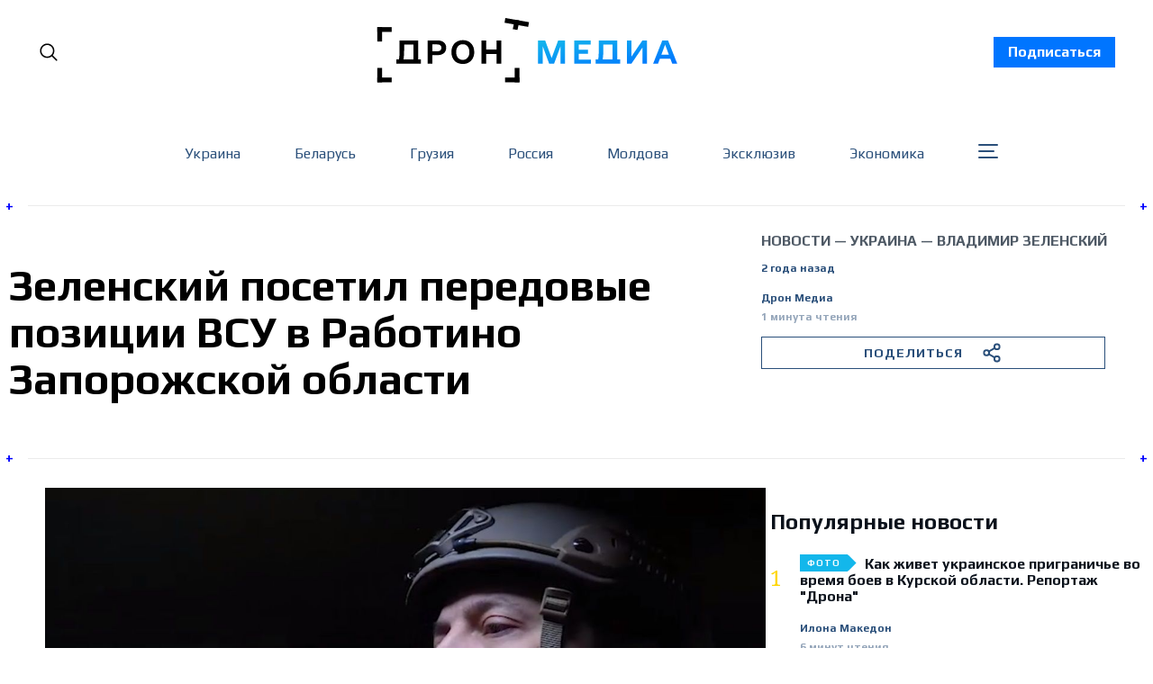

--- FILE ---
content_type: text/html; charset=utf-8
request_url: https://dron.media/zielienskii-posmotriel-pieriedovyie-pozitsii-vsu-v-rabotino-zaporozhskoi-oblasti/
body_size: 32956
content:
<!doctype html>
<html lang='ru' class=''>
<head>
  <link rel="preconnect" href="https://fonts.googleapis.com">
  <link rel="preconnect" href="https://fonts.gstatic.com" crossorigin>
  <link href="https://fonts.googleapis.com/css2?family=Play:wght@400;700&family=Poppins:wght@300;400;500;700;800;900&family=Roboto:wght@400;700;900&display=swap" rel="stylesheet">
  <link rel="preconnect" href="https://fonts.googleapis.com">
  <link rel="preconnect" href="https://fonts.gstatic.com" crossorigin>
  <link href="https://fonts.googleapis.com/css2?family=Noto Serif:wght@400;700&family=Poppins:wght@300;400;500;700;800;900&family=Roboto:wght@400;700;900&display=swap" rel="stylesheet">
  <!-- Meta Pixel Code -->
  <script>
    !function(f,b,e,v,n,t,s)
    {if(f.fbq)return;n=f.fbq=function(){n.callMethod?
    n.callMethod.apply(n,arguments):n.queue.push(arguments)};
    if(!f._fbq)f._fbq=n;n.push=n;n.loaded=!0;n.version='2.0';
    n.queue=[];t=b.createElement(e);t.async=!0;
    t.src=v;s=b.getElementsByTagName(e)[0];
    s.parentNode.insertBefore(t,s)}(window, document,'script',
    'https://connect.facebook.net/en_US/fbevents.js');
    fbq('init', '921411005749978');
    fbq('track', 'PageView');
  </script>
  <noscript>
    <img height="1" width="1" style="display:none"
          src="https://www.facebook.com/tr?id=921411005749978&ev=PageView&noscript=1"/>
  </noscript>
  <!-- End Meta Pixel Code -->
</head>

  <head>
  <meta charset='utf-8'>
  <title>Зеленский посетил передовые позиции ВСУ в Работино Запорожской области</title>
  <meta name='viewport' content='width=device-width, initial-scale=1.0'>

  <link rel='preconnect' href='https://fonts.gstatic.com'>
<link rel='preconnect' href='https://fonts.gstatic.com' crossorigin>

<link rel='preload' as='style' href='https://fonts.googleapis.com/css2?family=Inter:wght@400;500;600;700&display=swap'>
<link rel='stylesheet' href='https://fonts.googleapis.com/css2?family=Inter:wght@400;500;600;700&display=swap' media='print' onload="this.media='all'">

<link rel='preload' as='style' href='https://fonts.googleapis.com/css2?family=Source+Serif+Pro:ital,wght@0,400;0,600;0,700;1,400;1,600;1,700&display=swap'>
<link rel='stylesheet' href='https://fonts.googleapis.com/css2?family=Source+Serif+Pro:ital,wght@0,400;0,600;0,700;1,400;1,600;1,700&display=swap' media='print' onload="this.media='all'">  <style>
@charset "UTF-8";:root{--color-headerCard-light:#FFF;--color-headerCard-dark:#000;--color-text-headerCardStyleLight:var(--color-headerCard-dark);--color-background-headerCardStyleLight:var(--color-headerCard-light);--color-text-button-headerCardStyleLight:var(--color-headerCard-light);--color-background-button-headerCardStyleLight:var(--color-headerCard-dark);--color-text-button-hover-headerCardStyleLight:var(--color-headerCard-light);--color-background-button-hover-headerCardStyleLight:var(--color-headerCard-dark);--color-text-headerCardStyleDark:var(--color-headerCard-light);--color-background-headerCardStyleDark:var(--color-headerCard-dark);--color-text-button-headerCardStyleDark:var(--color-headerCard-dark);--color-background-button-headerCardStyleDark:var(--color-headerCard-light);--color-text-button-hover-headerCardStyleDark:var(--color-headerCard-dark);--color-background-button-hover-headerCardStyleDark:var(--color-headerCard-light);--color-text-headerCardStyleAccent:var(--color-background-primary);--color-background-headerCardStyleAccent:var(--color-accent);--color-text-button-headerCardStyleAccent:var(--color-text-primary);--color-background-button-headerCardStyleAccent:var(--color-background-primary);--color-text-button-hover-headerCardStyleAccent:var(--color-text-primary);--color-background-button-hover-headerCardStyleAccent:var(--color-background-primary);--color-text-headerCardStyleImage:var(--color-headerCard-light);--color-background-headerCardStyleImage:var(--color-headerCard-dark);--color-text-button-headerCardStyleImage:var(--color-headerCard-light);--color-background-button-headerCardStyleImage:var(--color-headerCard-dark);--color-text-button-hover-headerCardStyleImage:var(--color-headerCard-dark);--color-background-button-hover-headerCardStyleImage:var(--color-headerCard-light)}:root{--color-text-button:var(--color-background-primary);--color-background-button:var(--color-accent);--color-text-button-hover:var(--color-background-primary);--color-background-button-hover:var(--color-text-primary)}:root{--content-width:708px;--content-flow:var(--space-32)}:root{--html-symbol-dark:"☾";--html-symbol-light:"☼";--html-symbol-em-dash:"—";--html-symbol-checkmark:"✓";--html-symbol-multiplication:"✕"}:root{--motion-duration-slow:.5s;--motion-duration-fast:.25s}:root{--ratio-1:1;--ratio-3x2:3/2;--ratio-16x9:16/9}:root{--focus-outline-size:var(--space-2);--focus-outline-style:solid;--focus-outline-color:currentColor;--focus-outline-offset:var(--space-2)}:root{--border-radius:var(--space-4);--border-radius-circle:50%}:root{--border-width:.5px;--border-style:solid;--border-vertical-offset:calc(calc(var(--grid-gap) / 2) * -1)}:root{--grid-width:1400px;--grid-gap:var(--space-32);--grid-margin:var(--space-20);--grid-margin-large:var(--space-32)}:root{--space-2:2px;--space-4:4px;--space-8:8px;--space-12:12px;--space-16:16px;--space-20:20px;--space-24:24px;--space-32:32px;--space-40:40px;--space-48:48px;--space-56:56px;--space-64:64px;--space-80:80px;--space-96:96px;--space-128:128px;--space-160:160px;--space-168:168px}:root{--font-size-scale-0:12px;--line-height-scale-0:16px;--font-size-scale-1:14px;--line-height-scale-1:16px;--font-size-scale-2:16px;--line-height-scale-2:20px;--font-size-scale-3:18px;--line-height-scale-3:20px;--font-size-scale-4:20px;--line-height-scale-4:24px;--font-size-scale-5:24px;--line-height-scale-5:28px;--font-size-scale-6:28px;--line-height-scale-6:32px;--font-size-scale-7:32px;--line-height-scale-7:32px;--font-size-scale-8:40px;--line-height-scale-8:40px;--font-size-scale-9:48px;--line-height-scale-9:48px;--font-size-scale-10:72px;--line-height-scale-10:72px;--font-size-scale-body-copy:20px;--line-height-scale-body-copy:32px;--line-height-scale-tight:1;--font-weight-normal:400;--font-weight-medium:500;--font-weight-semibold:600;--font-weight-bold:700;--font-letter-spacing-brevier:.7px;--font-letter-spacing-long-primer:.25px;--font-letter-spacing-tiny:.6px;--font-letter-spacing-small:1.2px;--font-letter-spacing-base:1.6px;--font-letter-spacing-large:2.8px;--font-letter-spacing-negative:-.5px;--font-family-serif:"Source Serif Pro",Georgia,serif;--font-family-sansSerif:"Inter",-apple-system,BlinkMacSystemFont,"Segoe UI",Helvetica,Arial,sans-serif}:root{--color-mode:"light";--color-accent:var(--ghost-accent-color);--color-text-primary:#000000;--color-text-secondary:#4E5965;--color-border-primary:#000000;--color-border-secondary:#D9D9D9;--color-background-primary:#FFFFFF;--color-background-secondary:#EFF8FA}@media (prefers-color-scheme:dark){:root.is-darkModeAdminSetting-enabled{--color-mode:"dark"}:root:not([data-user-color-scheme]).is-darkModeAdminSetting-enabled{--color-mode:"dark";--color-accent:var(--dark-mode-accent-color);--color-text-primary:#FFFFFF;--color-text-secondary:#B3B3B3;--color-border-primary:#525252;--color-border-secondary:#303030;--color-background-primary:#181818;--color-background-secondary:#212121}}[data-user-color-scheme=dark]{--color-mode:"dark";--color-accent:var(--dark-mode-accent-color);--color-text-primary:#FFFFFF;--color-text-secondary:#B3B3B3;--color-border-primary:#525252;--color-border-secondary:#303030;--color-background-primary:#181818;--color-background-secondary:#212121}/*! modern-normalize v1.1.0 | MIT License | https://github.com/sindresorhus/modern-normalize */*,::after,::before{box-sizing:border-box}html{-moz-tab-size:4;-o-tab-size:4;tab-size:4}html{line-height:1.15;-webkit-text-size-adjust:100%}body{margin:0}body{font-family:system-ui,-apple-system,"Segoe UI",Roboto,Helvetica,Arial,sans-serif,"Apple Color Emoji","Segoe UI Emoji"}hr{height:0;color:inherit}abbr[title]{-webkit-text-decoration:underline dotted;text-decoration:underline dotted}b,strong{font-weight:bolder}code,kbd,pre,samp{font-family:ui-monospace,SFMono-Regular,Consolas,"Liberation Mono",Menlo,monospace;font-size:1em}small{font-size:80%}sub,sup{font-size:75%;line-height:0;position:relative;vertical-align:baseline}sub{bottom:-.25em}sup{top:-.5em}table{text-indent:0;border-color:inherit}button,input,optgroup,select,textarea{font-family:inherit;font-size:100%;line-height:1.15;margin:0}button,select{text-transform:none}[type=button],[type=reset],[type=submit],button{-webkit-appearance:button}::-moz-focus-inner{border-style:none;padding:0}:-moz-focusring{outline:1px dotted ButtonText}:-moz-ui-invalid{box-shadow:none}legend{padding:0}progress{vertical-align:baseline}::-webkit-inner-spin-button,::-webkit-outer-spin-button{height:auto}[type=search]{-webkit-appearance:textfield;outline-offset:-2px}::-webkit-search-decoration{-webkit-appearance:none}::-webkit-file-upload-button{-webkit-appearance:button;font:inherit}summary{display:list-item}code[class*=language-],pre[class*=language-]{color:#000;background:0 0;text-shadow:0 1px #fff;font-family:Consolas,Monaco,"Andale Mono","Ubuntu Mono",monospace;font-size:1em;text-align:left;white-space:pre;word-spacing:normal;word-break:normal;word-wrap:normal;line-height:1.5;-moz-tab-size:4;-o-tab-size:4;tab-size:4;-webkit-hyphens:none;hyphens:none}code[class*=language-] ::-moz-selection,code[class*=language-]::-moz-selection,pre[class*=language-] ::-moz-selection,pre[class*=language-]::-moz-selection{text-shadow:none;background:#b3d4fc}code[class*=language-] ::-moz-selection,code[class*=language-]::-moz-selection,pre[class*=language-] ::-moz-selection,pre[class*=language-]::-moz-selection{text-shadow:none;background:#b3d4fc}code[class*=language-] ::selection,code[class*=language-]::selection,pre[class*=language-] ::selection,pre[class*=language-]::selection{text-shadow:none;background:#b3d4fc}@media print{code[class*=language-],pre[class*=language-]{text-shadow:none}}pre[class*=language-]{padding:1em;margin:.5em 0;overflow:auto}:not(pre)>code[class*=language-],pre[class*=language-]{background:#f5f2f0}:not(pre)>code[class*=language-]{padding:.1em;border-radius:.3em;white-space:normal}.token.cdata,.token.comment,.token.doctype,.token.prolog{color:#708090}.token.punctuation{color:#999}.token.namespace{opacity:.7}.token.boolean,.token.constant,.token.deleted,.token.number,.token.property,.token.symbol,.token.tag{color:#905}.token.attr-name,.token.builtin,.token.char,.token.inserted,.token.selector,.token.string{color:#690}.language-css .token.string,.style .token.string,.token.entity,.token.operator,.token.url{color:#9a6e3a;background:hsla(0,0%,100%,.5)}.token.atrule,.token.attr-value,.token.keyword{color:#07a}.token.class-name,.token.function{color:#dd4a68}.token.important,.token.regex,.token.variable{color:#e90}.token.bold,.token.important{font-weight:700}.token.italic{font-style:italic}.token.entity{cursor:help}body .fslightbox-image-wrap{display:block}body .fslightbox-container{font-family:var(--font-family-sansSerif);background:var(--color-background-primary)}body .fslightbox-nav{height:var(--space-48)}body .fslightbox-toolbar{right:var(--space-12)}body [data-fslightbox] img{cursor:zoom-in}body .fslightbox-invalid-file-wrapper{color:var(--color-text-secondary)}body .fslightbox-slide-number-container{font-family:var(--font-family-Play);font-size:var(--font-size-scale-2);line-height:var(--line-height-scale-2);left:var(--space-12);color:var(--color-text-secondary)}body .fslightbox-slash{background:var(--color-text-secondary)}body .fslightbox-toolbar>.fslightbox-toolbar-button:first-child{display:none}body .fslightbox-svg-path{fill:var(--color-text-secondary)}body .fslightbox-toolbar{background:var(--color-background-primary)}body .fslightbox-toolbar:hover .fslightbox-svg-path{fill:var(--color-text-secondary)}body .fslightbox-slide-btn{background:var(--color-background-primary)}body .fslightbox-slide-btn-container{padding-left:var(--space-16)}body .fslightbox-slide-btn-container:hover .fslightbox-svg-path{fill:var(--color-text-secondary)}body .fslightbox-slide-btn-container-next{padding-right:var(--space-16)}@keyframes spin{100%{transform:rotate(360deg)}}.icon{position:relative;display:inline-block;width:25px;height:25px;overflow:hidden;fill:currentColor}.icon__cnt{width:100%;height:100%;background:inherit;fill:inherit;pointer-events:none;transform:translateX(0);-ms-transform:translate(.5px,-.3px)}.icon--m{width:50px;height:50px}.icon--l{width:100px;height:100px}.icon--xl{width:150px;height:150px}.icon--xxl{width:200px;height:200px}.icon__spinner{position:absolute;top:0;left:0;width:100%;height:100%}.icon--ei-spinner .icon__spinner,.icon--ei-spinner-2 .icon__spinner{animation:spin 1s steps(12) infinite}.icon--ei-spinner-3 .icon__spinner{animation:spin 1.5s linear infinite}.icon--ei-sc-facebook{fill:#3b5998}.icon--ei-sc-github{fill:#333}.icon--ei-sc-google-plus{fill:#dd4b39}.icon--ei-sc-instagram{fill:#3f729b}.icon--ei-sc-linkedin{fill:#0976b4}.icon--ei-sc-odnoklassniki{fill:#ed812b}.icon--ei-sc-skype{fill:#00aff0}.icon--ei-sc-soundcloud{fill:#f80}.icon--ei-sc-tumblr{fill:#35465c}.icon--ei-sc-twitter{fill:#55acee}.icon--ei-sc-vimeo{fill:#1ab7ea}.icon--ei-sc-vk{fill:#45668e}.icon--ei-sc-youtube{fill:#e52d27}.icon--ei-sc-pinterest{fill:#bd081c}.icon--ei-sc-telegram{fill:#08c}.icon{width:var(--space-24);height:var(--space-24)}.icon--m{width:var(--space-48);height:var(--space-48)}:where(body,h1,h2,h3,h4,h5,h6,blockquote,p,pre,dl,dd,ol,ul,figure,hr,fieldset,legend){margin:0;padding:0}li>ol,li>ul{margin-bottom:0}table{border-collapse:collapse;border-spacing:0}:is(a,button,input,textarea,summary):focus-visible{outline:var(--focus-outline-size) var(--focus-outline-style) var(--focus-outline-color);outline-offset:var(--focus-outline-offset)}@media (prefers-reduced-motion:reduce){*{animation:none;transition:none}}.o-grid{width:100%;margin:auto}.u-font-size-scale-0{font-family:var(--font-family-Play);font-size:var(--font-size-scale-0);line-height:var(--line-height-scale-0)}.u-font-size-scale-1{font-family:var(--font-family-Play);font-size:var(--font-size-scale-1);line-height:var(--line-height-scale-1)}.u-font-size-scale-2{font-family:var(--font-family-Play);font-size:var(--font-size-scale-2);line-height:var(--line-height-scale-2)}.u-font-size-scale-3{font-family:var(--font-family-Play);font-size:var(--font-size-scale-3);line-height:var(--line-height-scale-3)}.u-font-size-scale-4{font-family:var(--font-family-Play);font-size:var(--font-size-scale-4);line-height:var(--line-height-scale-4)}.u-font-size-scale-5{font-family:var(--font-family-Play);font-size:var(--font-size-scale-5);line-height:var(--line-height-scale-5)}.u-font-size-scale-6{font-family:var(--font-family-Play);font-size:var(--font-size-scale-6);line-height:var(--line-height-scale-6)}.u-font-size-scale-7{font-family:var(--font-family-Play);font-size:var(--font-size-scale-7);line-height:var(--line-height-scale-7)}.u-font-size-scale-8{font-family:var(--font-family-Play);font-size:var(--font-size-scale-8);line-height:var(--line-height-scale-8)}.u-font-size-scale-9{font-family:var(--font-family-Play);font-size:var(--font-size-scale-9);line-height:var(--line-height-scale-9)}.u-font-size-scale-10{font-family:var(--font-family-Play);font-size:var(--font-size-scale-10);line-height:var(--line-height-scale-10)}.u-font-family-serif{font-family:var(--font-family-serif)!important}.u-font-family-sansSerif{font-family:var(--font-family-sansSerif)!important}.u-font-weight-normal{font-weight:var(--font-weight-normal)}.u-font-weight-medium{font-weight:var(--font-weight-medium)}.u-font-weight-semibold{font-weight:var(--font-weight-semibold)}.u-font-weight-bold{font-weight:var(--font-weight-bold)}.kg-header-card-header,.u-font-headline{font-family:var(--font-family-Play);font-size:var(--font-size-scale-6);line-height:var(--line-height-scale-6);font-weight:var(--font-weight-medium)}@media (min-width:64em){.kg-header-card-header,.u-font-headline{font-family:var(--font-family-Play);font-size:var(--font-size-scale-8);line-height:var(--line-height-scale-8);letter-spacing:var(--font-letter-spacing-negative)}}.kg-header-card-subheader,.u-font-standfirst{font-family:var(--font-family-Play);font-size:var(--font-size-scale-5);line-height:var(--line-height-scale-5);font-weight:var(--font-weight-normal)}@media (min-width:64em){.kg-header-card-subheader,.u-font-standfirst{font-family:var(--font-family-Play);font-size:var(--font-size-scale-5);line-height:var(--line-height-scale-6)}}.u-font-uppercase{text-transform:uppercase}.u-link{text-decoration:underline}.u-link:hover{text-decoration:none}.u-link:focus-visible{text-decoration:none}.u-align-auto{margin:auto}.u-align-center{text-align:center}.u-color-text-brand{color:var(--color-accent)}.u-color-text-secondary{color:var(--color-text-secondary)}.u-color-background-secondary{background-color:var(--color-background-secondary)}.u-drop-cap-large:first-letter,.u-drop-cap-small:first-letter{float:left;margin-top:var(--space-8);margin-right:var(--space-8);color:var(--color-accent);font-family:var(--font-family-Play);font-weight:var(--font-weight-semibold)}.u-drop-cap-small::first-letter{font-size:70px;line-height:52px}.u-drop-cap-large::first-letter{font-size:118px;line-height:86px}.js-on .lazyload,.js-on .lazyloading{opacity:0}.js-on .lazyloaded{opacity:1;transition:opacity var(--motion-duration-slow) ease}.u-hidden{display:none}.u-block{display:block}.u-screenreader{position:absolute;width:1px;height:1px;padding:0;margin:-1px;overflow:hidden;clip:rect(0 0 0 0);border:0}@media (max-width:63.99em){.u-visible-on-desktop{display:none!important}}.u-mt-8{margin-top:var(--space-8)}.u-mr-8{margin-right:var(--space-8)}.u-mt-16{margin-top:var(--space-16)}.u-mb-16{margin-bottom:var(--space-16)}.u-p-32{padding:var(--space-32)}.u-plain-list{margin:0;padding:0;list-style:none}.u-flex{display:flex}body,html{height:100%;overflow-x:hidden}body{font-family:Play;direction:ltr;overflow-x:hidden;color:var(--color-text-primary);background-color:var(--color-background-primary);-webkit-font-smoothing:antialiased;-moz-osx-font-smoothing:grayscale}a{color:inherit;text-decoration:none}:where(dd,ol,ul){margin-left:var(--space-16)}img{height:auto;display:block;max-width:100%;font-style:italic}hr{border:0;height:auto;border-top:var(--border-width) var(--border-style) var(--color-border-secondary)}:where(h1,h2,h3,strong){font-family:var(--font-family-Play);font-weight:var(--font-weight-semibold)}:where(h1){font-family:var(--font-family-Play);font-size:var(--font-size-scale-6);line-height:var(--line-height-scale-6)}@media (min-width:64em){:where(h1){font-family:var(--font-family-Play);font-size:var(--font-size-scale-7);line-height:var(--line-height-scale-7)}}:where(h1)+h2,:where(h1)+h3{margin-top:var(--space-16)}:where(h2){font-family:var(--font-family-Play);font-size:var(--font-size-scale-5);line-height:var(--line-height-scale-5)}@media (min-width:64em){:where(h2){font-family:var(--font-family-Play);font-size:var(--font-size-scale-6);line-height:var(--line-height-scale-6)}}:where(h2)+h3{margin-top:var(--space-16)}:where(h3){font-family:var(--font-family-Play);font-size:var(--font-size-scale-4);line-height:var(--line-height-scale-4)}@media (min-width:64em){:where(h3){font-family:var(--font-family-Play);font-size:var(--font-size-scale-5);line-height:var(--line-height-scale-5)}}code{text-align:center;background-color:unset!important;border:unset!important;display:block;color:inherit;white-space:unset;line-height:inherit;font-family:inherit;font-size:inherit;padding:inherit!important}li code,p code{padding:var(--space-4) var(--space-8);border-radius:var(--border-radius);border:var(--border-width) var(--border-style) var(--color-border-secondary);background-color:var(--color-background-secondary)}code,code[class*=language-]{font-family:var(--font-family-Play);font-size:var(--font-size-scale-1);line-height:var(--line-height-scale-1);text-shadow:none;color:var(--color-text-primary)}.kg-code-card,pre,pre[class*=language-]{width:100%;overflow-x:auto;border-radius:var(--border-radius)}pre,pre[class*=language-]{margin-bottom:0;margin-top:var(--content-flow);padding:var(--space-32);background-color:var(--color-background-secondary)}.kg-code-card pre{margin-top:0}.token.operator{background-color:transparent}input[type=color],input[type=date],input[type=datetime-local],input[type=datetime],input[type=email],input[type=month],input[type=number],input[type=password],input[type=search],input[type=tel],input[type=text],input[type=time],input[type=url],input[type=week],select,textarea{font-family:var(--font-family-sansSerif);font-size:var(--font-size-scale-2);line-height:var(--line-height-scale-2);font-weight:var(--font-weight-medium);width:100%;display:block;color:var(--color-text-primary);padding:var(--space-12) var(--space-24);background:0 0;border:var(--border-width) var(--border-style) var(--color-border-secondary)}input[type=color]::-moz-placeholder,input[type=date]::-moz-placeholder,input[type=datetime-local]::-moz-placeholder,input[type=datetime]::-moz-placeholder,input[type=email]::-moz-placeholder,input[type=month]::-moz-placeholder,input[type=number]::-moz-placeholder,input[type=password]::-moz-placeholder,input[type=search]::-moz-placeholder,input[type=tel]::-moz-placeholder,input[type=text]::-moz-placeholder,input[type=time]::-moz-placeholder,input[type=url]::-moz-placeholder,input[type=week]::-moz-placeholder,select::-moz-placeholder,textarea::-moz-placeholder{opacity:1;color:var(--color-text-secondary)}input[type=color]::placeholder,input[type=date]::placeholder,input[type=datetime-local]::placeholder,input[type=datetime]::placeholder,input[type=email]::placeholder,input[type=month]::placeholder,input[type=number]::placeholder,input[type=password]::placeholder,input[type=search]::placeholder,input[type=tel]::placeholder,input[type=text]::placeholder,input[type=time]::placeholder,input[type=url]::placeholder,input[type=week]::placeholder,select::placeholder,textarea::placeholder{opacity:1;color:var(--color-text-secondary)}table{font-family:var(--font-family-Play);font-size:var(--font-size-scale-2);line-height:var(--line-height-scale-2);width:100%;max-width:100%;background-color:var(--color-background-secondary)}table caption{padding:var(--space-16);border-style:var(--border-style);border-width:var(--border-width) var(--border-width) 0 var(--border-width);border-color:var(--color-border-secondary);background-color:var(--color-background-secondary)}table td,table th{text-align:left;padding:var(--space-16);white-space:nowrap;border:var(--border-width) var(--border-style) var(--color-border-secondary)}table tbody+tbody{border-top:var(--border-width) var(--border-style) var(--color-border-secondary)}.responsive-table{display:block;width:100%;overflow-x:auto;word-break:initial}:lang(ar) *{letter-spacing:initial}.c-skip{position:absolute;top:calc(var(--space-96) * -1);left:var(--space-32);padding:var(--space-4) var(--space-16);background-color:var(--color-background-primary)}.c-skip:focus{z-index:10;top:var(--space-32)}.c-header{max-width:1340px;margin:0 auto;margin-bottom:var(--space-32);padding:0 var(--grid-margin-large);position:relative}[data-user-color-scheme=dark] .c-header{border-bottom:var(--border-width) var(--border-style) var(--color-border-secondary)}.c-header__link{padding:8px 16px;background-color:#0075ff;color:#fff;font-weight:700;transition:background-color .2s ease-out}.c-header__link:hover{background-color:#0052b3}.c-header__menu{display:none}@media (prefers-color-scheme:dark){:root:not([data-user-color-scheme]).is-darkModeAdminSetting-enabled .c-header{border-bottom:var(--border-width) var(--border-style) var(--color-border-secondary)}}.c-header__top{padding:var(--space-20) 10px;max-width:1340px}.c-header__top-block{display:flex;align-items:center;gap:var(--space-8)}@media (min-width:64em){.c-header__top-block{gap:var(--space-16)}}.c-header__top-inner{display:flex;align-items:center;justify-content:space-between}@media (max-width:39.99em){.c-header__top-left{order:1}.c-header__top-center{order:2}.c-header__top-right{order:3}}.c-header__top-right{justify-self:end}@media screen and (max-width:991px){.c-header{padding:0 15px;margin-bottom:0}.c-header__top-inner{margin-top:40px}.c-header__link{position:absolute;top:0;left:0;text-align:center;width:100%;z-index:1000}.c-header__menu{display:block}}.c-header__button{font-family:var(--font-family-Play);font-size:var(--font-size-scale-0);line-height:var(--line-height-scale-0);font-weight:var(--font-weight-medium);text-transform:uppercase;letter-spacing:var(--font-letter-spacing-brevier);padding:0;border:none;cursor:pointer;background:0 0;color:var(--color-text-primary);display:flex;align-items:center;gap:var(--space-4)}.c-header__button:hover{text-decoration:underline}.c-header__button svg{width:24px;height:24px;fill:var(--color-text-primary)}.footer{position:sticky;top:100vh;background-image:url(../../../partials/assets/footer-bg.png);padding:60px 0;margin-top:30px;font-family:Play}.footer__content{display:flex;flex-direction:column;align-items:center}.footer__copyright{color:#95a6ba;font-size:14px}.footer__nav{display:flex;align-items:center;list-style:none;margin-top:60px;flex-wrap:wrap;justify-content:center}.footer__nav li{color:#fff;text-transform:none;display:inline-block;margin-right:44px;margin-bottom:10px}.footer__nav li:last-child{margin-right:0}.footer__nav li a{position:relative}.footer__nav li a:hover{text-decoration:none;color:#95a6ba}.footer__nav li a::after{position:absolute;content:" ";display:block;width:100%;background-color:#0075ff;bottom:-3px;height:2px}@media screen and (max-width:767px){.footer__nav{flex-direction:column}.footer__nav li{margin:0 0 35px 0}.footer__nav li:last-child{margin:0}}@media (min-width:40em){.c-logo{margin:auto}}.c-logo__link{font-family:var(--font-family-Play);font-size:var(--font-size-scale-6);line-height:var(--line-height-scale-6);font-weight:var(--font-weight-medium)}@media (min-width:40em){.c-logo__link{font-family:var(--font-family-Play);font-size:var(--font-size-scale-8);line-height:var(--line-height-scale-8)}}.c-logo__img{max-width:330px}@media screen and (max-width:991px){.c-logo__img{max-width:210px}}@media screen and (max-width:767px){.c-logo__light svg{width:170px}}.c-logo__dark{display:none}@media (prefers-color-scheme:dark){:root:not([data-user-color-scheme]).is-darkModeAdminSetting-enabled .c-logo__dark{display:block}:root:not([data-user-color-scheme]).is-darkModeAdminSetting-enabled .c-logo__light{display:none}}[data-user-color-scheme=dark] .c-logo__dark{display:block}[data-user-color-scheme=dark] .c-logo__light{display:none}.contacts{width:100%;max-width:470px;align-self:flex-start;min-width:auto!important;font-family:Play}.contacts__fieldWrapper{display:flex;justify-content:space-between}.contacts__inputWrapper{display:flex;flex-direction:column;align-items:flex-start;margin-bottom:20px;width:100%}.contacts__inputWrapper:first-child{margin-right:15px}.contacts__inputWrapper_label{margin-bottom:5px}.contacts__inputWrapper_label::after{content:"*";color:red;padding-left:3px}.contacts__inputWrapper_input{outline:0;background-color:#fff;border-radius:2px;color:#333;display:block;float:none;font-size:16px;border:1px solid #ccc;padding:6px 10px;height:38px;width:100%;line-height:1.3}.contacts__inputWrapper_input:focus{outline:0}.contacts__inputWrapper_textarea{border-radius:2px;color:#333;display:block;float:none;font-size:16px;border:1px solid #ccc;padding:6px 10px;min-height:120px;width:100%;font-weight:400;line-height:1.3}.contacts__inputWrapper_textarea:focus{outline:0}.contacts__button{background-color:#eee;border:1px solid #ddd;color:#333;font-size:1em;padding:10px 15px;font-family:Play;cursor:pointer}.contacts__button:disabled{cursor:not-allowed;opacity:.5}@media screen and (max-width:575px){.contacts__fieldWrapper{flex-direction:column}}.c-nav-wrap{min-width:0}.c-nav{display:flex;gap:var(--space-16);padding:var(--space-16) 0;overflow-x:scroll;-ms-overflow-style:none;scrollbar-width:none}.c-nav::-webkit-scrollbar{display:none}@media (min-width:64em){.c-nav--main{justify-content:center}}.c-nav__item{font-family:var(--font-family-Play);font-size:var(--font-size-scale-0);line-height:var(--line-height-scale-0);font-weight:var(--font-weight-semibold);text-transform:uppercase;letter-spacing:var(--font-letter-spacing-brevier);white-space:nowrap}.c-nav__item:not(:first-child){padding-left:var(--space-16);position:relative}.c-nav__item:not(:first-child):before{border-left:var(--border-width) var(--border-style) var(--color-accent);content:"";height:var(--space-16);left:0;overflow:hidden;position:absolute}.c-nav__link{display:block}.c-nav__link--current{text-decoration:underline}.c-nav__link--current:hover{text-decoration:none}.c-nav__link--current:focus-visible{text-decoration:none}.home-template .c-nav__link--current{text-decoration:none}.c-nav__link:hover{text-decoration:underline}.teamWrapper{display:grid;grid-template-columns:repeat(4,1fr);border-left:1px solid #ebebeb;max-width:1340px;padding:0 10px;margin:0 auto}@media screen and (max-width:1270px){.teamWrapper{grid-template-columns:repeat(3,1fr)}}@media screen and (max-width:991px){.teamWrapper{grid-template-columns:repeat(2,1fr)}}@media screen and (max-width:660px){.teamWrapper{grid-template-columns:1fr}}.authorPageHeader{position:relative;padding:30px 15px 50px 20px;border-top:1px solid #ebebeb;border-bottom:1px solid #ebebeb;font-family:Play;width:100%;max-width:1340px;margin:0 auto 60px auto}.authorPageHeader__wrapper{padding:0 10px}.authorPageHeader__name{font-size:48px;margin-bottom:30px;font-weight:700}.authorPageHeader__content{width:100%;max-width:852px}.authorPageHeader__content_socialWrap{margin-bottom:30px}.authorPageHeader__content_social{margin-right:40px}.authorPageHeader__content_social:last-child{margin-right:0}.authorPageHeader__content_wrap{display:flex;align-items:flex-start}.authorPageHeader__content_img{width:280px;height:280px;-o-object-fit:cover;object-fit:cover;margin-right:30px}.authorPageHeader__content_title{font-size:32px;margin-bottom:30px}.authorPageHeader__content_bio{font-size:18px;line-height:24px;font-family:"Noto Serif";max-width:520px}.authorPageHeader__plus{width:25px;display:flex;align-items:center;justify-content:center;position:absolute;font-weight:700;font-size:16px;height:30px;background-color:#fff;color:#00f}.authorPageHeader__plus.topLeft{top:-15px;left:-4px;justify-content:flex-start}.authorPageHeader__plus.topRight{top:-15px;right:-4px;justify-content:flex-end}.authorPageHeader__plus.bottomLeft{bottom:-15px;left:-4px;justify-content:flex-start}.authorPageHeader__plus.bottomRight{bottom:-15px;right:-4px;justify-content:flex-end}@media screen and (max-width:767px){.authorPageHeader__name{font-size:28px;line-height:32px}.authorPageHeader__content_wrap{flex-direction:column}.authorPageHeader__content_title{font-size:24px;line-height:28px}.authorPageHeader__content_bio{font-size:16px;line-height:24px}.authorPageHeader__content_img{margin-right:0;margin-bottom:15px}}.c-btn,.c-content .kg-product-card .kg-product-card-button,.kg-btn,.kg-btn-accent,.kg-header-card-button{--focus-outline-offset:calc(var(--space-4) * -1);height:auto;width:-moz-fit-content;width:fit-content;min-width:-moz-fit-content;min-width:fit-content;text-align:center;border:none;cursor:pointer;overflow:hidden;padding:var(--space-16) var(--space-24);border-radius:0;color:var(--color-text-button);background-color:var(--color-background-button)}.c-btn:is(:hover,:active,:focus),.c-content .kg-product-card .kg-product-card-button:is(:hover,:active,:focus),.kg-btn-accent:is(:hover,:active,:focus),.kg-btn:is(:hover,:active,:focus),.kg-header-card-button:is(:hover,:active,:focus){color:var(--color-text-button-hover);background-color:var(--color-background-button-hover)}.c-btn--disabled{opacity:.5;cursor:not-allowed}.c-btn--full{width:100%}.c-btn--small{padding:var(--space-8) var(--space-16)}.c-btn--small.mobile{display:none}@media screen and (max-width:991px){.c-btn--small.mobile{display:block;width:100%}.c-btn--small.desktop{display:none}}.c-btn--fit-content{width:-moz-fit-content;width:fit-content}.c-btn--loading,.c-btn.loading,.c-content .kg-product-card .c-subscribe-form .kg-product-card-button,.c-content .kg-product-card .loading.kg-product-card-button,.c-subscribe-form .c-btn,.c-subscribe-form .c-content .kg-product-card .kg-product-card-button,.c-subscribe-form .kg-btn,.c-subscribe-form .kg-btn-accent,.c-subscribe-form .kg-header-card-button,.loading.kg-btn,.loading.kg-btn-accent,.loading.kg-header-card-button{display:flex;align-items:center;justify-content:center}@keyframes spin{0%{transform:rotate(0)}100%{transform:rotate(360deg)}}.c-btn--loading:after,.c-btn.loading:after,.c-content .kg-product-card .c-subscribe-form .kg-product-card-button:after,.c-content .kg-product-card .loading.kg-product-card-button:after,.c-subscribe-form .c-btn:after,.c-subscribe-form .c-content .kg-product-card .kg-product-card-button:after,.c-subscribe-form .kg-btn-accent:after,.c-subscribe-form .kg-btn:after,.c-subscribe-form .kg-header-card-button:after,.loading.kg-btn-accent:after,.loading.kg-btn:after,.loading.kg-header-card-button:after{margin-left:var(--space-12);content:"";display:block;height:var(--space-16);width:var(--space-16);border-width:1px;border-style:var(--border-style);border-top-color:transparent;border-right-color:transparent;border-bottom-color:var(--color-text-button);border-left-color:var(--color-text-button);border-radius:var(--border-radius-circle);animation:spin var(--motion-duration-slow) infinite linear}.c-btn--loading:is(:hover,:active,:focus):after,.c-btn.loading:is(:hover,:active,:focus):after,.c-content .kg-product-card .c-subscribe-form .kg-product-card-button:is(:hover,:active,:focus):after,.c-content .kg-product-card .loading.kg-product-card-button:is(:hover,:active,:focus):after,.c-subscribe-form .c-btn:is(:hover,:active,:focus):after,.c-subscribe-form .c-content .kg-product-card .kg-product-card-button:is(:hover,:active,:focus):after,.c-subscribe-form .kg-btn-accent:is(:hover,:active,:focus):after,.c-subscribe-form .kg-btn:is(:hover,:active,:focus):after,.c-subscribe-form .kg-header-card-button:is(:hover,:active,:focus):after,.loading.kg-btn-accent:is(:hover,:active,:focus):after,.loading.kg-btn:is(:hover,:active,:focus):after,.loading.kg-header-card-button:is(:hover,:active,:focus):after{border-bottom-color:var(--color-background-primary);border-left-color:var(--color-background-primary)}.c-post{width:100%;max-width:800px}.c-post.no-image{margin-top:32px}.c-post__wrapper{display:flex;align-items:flex-start;max-width:1340px;margin:0 auto;padding:0 10px}@media screen and (max-width:1100px){.c-post{margin:0 auto}.c-post__wrapper{flex-direction:column}}.c-content{display:flex;align-items:center;flex-direction:column;font-family:"Noto Serif"}.c-content blockquote{font-size:16px;line-height:24px}.c-content p{font-size:16px;line-height:24px}.c-content ul li{margin-bottom:10px;padding-left:15px;font-size:14px;line-height:20px}.c-content ul li::marker{content:url(/assets/icons/list-marker.svg)}.c-content h3{font-size:32px;line-height:36px;margin-top:30px}.c-content:empty{display:none}.c-content--has-shadow{-webkit-mask-image:linear-gradient(to bottom,var(--color-text-primary) 30%,transparent 100%);mask-image:linear-gradient(to bottom,var(--color-text-primary) 30%,transparent 100%)}.c-content>*{min-width:100%}.c-content>*+*{margin-top:var(--content-flow)}.c-content :where(p,ol,ul,blockquote){font-size:14px;font-style:normal}.c-content a:not([class]){text-decoration:underline;color:#0075ff}.c-content a:not([class]):hover{text-decoration:none}.c-content a:not([class]):focus-visible{text-decoration:none}.c-content :where(hr){margin:var(--content-flow) 0}.c-content :where(hr)+*{margin-top:0}.c-content :is(dd,ol,ul){padding-left:var(--space-16);padding-right:var(--space-16)}.c-content .gh-post-upgrade-cta{display:none;visibility:hidden}.homeTagCard{font-family:Play;padding:15px;border:1px solid #ebebeb;position:relative}.homeTagCard.center{border-left:none;border-right:none;grid-row:span 2;height:100%}.homeTagCard.center span{display:none}@media screen and (max-width:991px){.homeTagCard.center{border-left:1px solid #ebebeb;border-right:1px solid #ebebeb;border-top:1px solid #ebebeb;border-bottom:none}}.homeTagCard:first-child{border-bottom:none}.homeTagCard__date{color:#2a4f7a;font-size:12px;margin-bottom:8px;font-weight:700}.homeTagCard__tag{text-transform:uppercase;color:#ffd600;font-weight:700;font-size:14px;letter-spacing:1px;margin-bottom:10px}.homeTagCard__headWrap{display:flex;align-items:flex-start}.homeTagCard__headWrap.center{flex-direction:column-reverse}.homeTagCard__headWrap_img{display:inline-block;margin:0 8px 15px 0}.homeTagCard__headWrap_img img{inset:0;width:100%;height:100%;-o-object-fit:cover;object-fit:cover;max-width:136px;min-width:136px;max-height:80px;min-height:80px}.homeTagCard__headWrap_img.center{margin:0 0 15px 0}.homeTagCard__headWrap_img.center img{max-width:100%;max-height:250px}@media screen and (max-width:1200px){.homeTagCard__headWrap_img{flex-direction:column}}@media screen and (max-width:991px){.homeTagCard__headWrap_img{flex-direction:row}}@media screen and (max-width:490px){.homeTagCard__headWrap_img img{max-width:96px;min-width:96px;max-height:56px;min-height:56px}}.homeTagCard__headWrap_title{font-size:20px;line-height:24px;color:#0a111b}.homeTagCard__headWrap_title.center{font-size:24px;line-height:28px;margin-bottom:15px}.homeTagCard__description{font-size:14px;line-height:20px;font-family:"Noto Serif";margin-top:5px;margin-bottom:10px}.homeTagCard__description.center{font-size:16px}.c-section{max-width:1340px;margin:64px auto 0 auto}.c-section--editors-pick{padding-top:var(--space-64);padding-bottom:var(--space-64);background:var(--color-background-secondary)}.authorsPostCard{font-family:Play;margin-bottom:50px}.authorsPostCard__date{color:#2a4f7a;font-size:12px;font-weight:700;margin-bottom:8px}.authorsPostCard__title{font-size:24px;line-height:28px;color:#0a111b;margin-bottom:15px}.authorsPostCard__headWrap{display:flex;align-items:flex-start}.authorsPostCard__headWrap_img{margin-right:15px}.authorsPostCard__headWrap_img img{max-width:210px}.authorsPostCard__description{font-family:"Noto Serif";font-size:16px;margin-bottom:15px;line-height:24px}@media screen and (max-width:767px){.authorsPostCard__headWrap{flex-direction:column}.authorsPostCard__headWrap_img img{max-width:100%}.authorsPostCard__description{margin-top:15px}}.bage{position:relative;padding:4px 8px;background-color:#dfbb00;font-weight:700;font-size:10px;text-transform:uppercase;top:-3px;margin-right:15px;letter-spacing:1.1px;color:#fff;z-index:10;background-color:#13b7eb}.bage.red{background-color:#c70000}.bage::after{position:absolute;top:3px;right:-7px;z-index:-10;content:" ";width:13px;height:13px;transform:rotate(45deg);background-color:inherit}.authorsLoop{width:100%;max-width:852px;padding-left:20px}.authorsLoop__wrapper{max-width:1340px;margin:0 auto}.authorsLoop__banner{margin-bottom:50px}.menuMobile{position:fixed;background-color:#0067e1f2;transform:translateX(-100%);max-width:0;height:100%;z-index:100;padding-right:50px;padding-bottom:30px;-webkit-backdrop-filter:blur(5px);backdrop-filter:blur(5px);transition:.2s ease-out;transition-property:width,max-width,transform;overflow:hidden}@media screen and (min-width:992px){.menuMobile{display:none}}.menuMobile__navWrapper{padding:40px}.menuMobile__list{list-style:none;font-family:Play}.menuMobile__list_item{font-size:24px}.menuMobile.active{transform:translateX(0);width:100%;max-width:100vw;overflow:auto;padding-bottom:160px}@media (max-width:991px){.menuMobile__navWrapper{padding:40px 0 40px 40px}}.c-section-heading{padding-bottom:var(--space-8);margin-bottom:var(--space-24);border-bottom:var(--border-width) var(--border-style) var(--color-border-primary)}.c-section-heading__title{font-family:var(--font-family-serif);font-size:var(--font-size-scale-7);line-height:var(--line-height-scale-8);font-weight:var(--font-weight-bold)}.c-section-heading__title a:hover{text-decoration:underline}.c-section-heading__title--small{font-family:var(--font-family-Play);font-size:var(--font-size-scale-3);line-height:var(--line-height-scale-4)}.footerSocialIcons{display:flex;align-items:center;margin:60px 0;list-style:none}.footerSocialIcons.post{margin:0}.footerSocialIcons__icon{margin-right:40px}.footerSocialIcons__icon a{display:block}.footerSocialIcons__icon.post{margin-right:30px}.footerSocialIcons__icon:last-child{margin-right:0}@media screen and (max-width:991px){.footerSocialIcons__icon{margin-right:25px}}.loop{display:grid;grid-template-columns:1fr 1fr 1fr;border-left:1px solid #ebebeb;border-bottom:1px solid #ebebeb;max-width:1340px;margin:0 auto;padding:0 10px}@media screen and (max-width:1100px){.loop{grid-template-columns:1fr 1fr}}@media screen and (max-width:768px){.loop{grid-template-columns:1fr}}.loop__banner{padding:30px;border-top:1px solid #ebebeb;border-right:1px solid #ebebeb}.loopCard{font-family:Play;padding:15px;border-right:1px solid #ebebeb;border-top:1px solid #ebebeb;position:relative;height:100%}.loopCard.center{border-left:none;grid-row:span 2}.loopCard:first-child{border-bottom:none}.loopCard__date{color:#2a4f7a;font-size:12px;margin-bottom:8px;font-weight:700}.loopCard__tag{text-transform:uppercase;color:#ffd600;font-weight:700;font-size:14px;letter-spacing:1px;margin-bottom:10px}.loopCard__headWrap{display:flex;align-items:flex-start}.loopCard__headWrap.center{flex-direction:column-reverse}.loopCard__headWrap_img{display:inline-block;margin:0 8px 15px 0}.loopCard__headWrap_img img{inset:0;width:100%;height:100%;-o-object-fit:cover;object-fit:cover;max-width:136px;min-width:136px;max-height:96px;min-height:96px}.loopCard__headWrap_img.center{margin:0 0 15px 0}.loopCard__headWrap_img.center img{max-width:100%;max-height:250px}.loopCard__headWrap_title{font-size:20px;line-height:24px;color:#0a111b}.loopCard__headWrap_title.center{font-size:24px;line-height:28px;margin-bottom:15px}.loopCard__description{font-size:14px;line-height:20px;font-family:"Noto Serif";margin-top:5px}.loopCard__description.center{font-size:16px}.tagSection{display:grid;align-items:flex-start;max-width:1340px;margin:40px auto 0 auto;padding:0 10px}.tagSection__wrapper{display:grid;grid-template-columns:repeat(3,1fr)}@media screen and (max-width:991px){.tagSection__wrapper{display:flex;flex-direction:column}}.telegramBanner{height:100%;width:100%;margin-top:15px;background-color:#0075ff;color:#fff;padding:25px;min-height:204px;display:flex;flex-direction:column;justify-content:flex-end;letter-spacing:1px}.telegramBanner.fullWidth{width:100%;margin-top:0}@media screen and (max-width:1200px){.telegramBanner.grid{width:100%;grid-column:span 2}}@media screen and (max-width:991px){.telegramBanner{width:100%}.telegramBanner.grid{width:100%;grid-column:span 1}}.telegramBanner__content{display:flex;align-items:center;margin-bottom:25px}.telegramBanner__content_icon{margin-right:40px}.telegramBanner__content_text{font-size:14px;font-weight:700}@media screen and (max-width:1200px){.telegramBanner__content_icon{margin-right:15px}}@media screen and (max-width:575px){.telegramBanner__content{margin-bottom:10px}}.telegramBanner__link{width:100%;padding:5px;border:1px solid #fff;display:inline-block;text-transform:uppercase;text-align:center;color:#0075ff;background-color:#fff;font-size:14px;font-weight:700;transition:.2s ease-out;transition-property:color,background-color}.telegramBanner__link:hover{color:#fff;background-color:#0075ff}.popularPosts__post{display:flex;align-items:flex-start;font-family:Play;margin-bottom:20px}.popularPosts__post_count{color:#ffd600;font-size:24px;font-family:"Noto Serif";margin:10px 20px 0 0}.popularPosts__content_title{display:inline-block;margin-bottom:10px;font-size:16px;font-weight:700;color:#0a111b}.popularNews{width:32%}@media screen and (max-width:991px){.popularNews{width:100%;margin-top:30px}}.listTitle{font-size:24px;text-align:center;border:20px solid;font-weight:700;font-family:Play;-o-border-image:url("data:image/svg+xml;utf8,<svg xmlns='http://www.w3.org/2000/svg' viewBox='0 0 11 11' width='11' height='11'><g fill='%230075FF'><rect width='1' height='5'/><rect y='6' width='1' height='5'/><rect x='10' y='6' width='1' height='5'/><rect x='10' width='1' height='5'/><rect width='5' height='1'/><rect y='10' width='5' height='1'/><rect x='6' y='10' width='5' height='1'/><rect x='6' width='5' height='1'/></g></svg>") 5;border-image:url("data:image/svg+xml;utf8,<svg xmlns='http://www.w3.org/2000/svg' viewBox='0 0 11 11' width='11' height='11'><g fill='%230075FF'><rect width='1' height='5'/><rect y='6' width='1' height='5'/><rect x='10' y='6' width='1' height='5'/><rect x='10' width='1' height='5'/><rect width='5' height='1'/><rect y='10' width='5' height='1'/><rect x='6' y='10' width='5' height='1'/><rect x='6' width='5' height='1'/></g></svg>") 5;margin-bottom:25px}.listTitle.hideRight{-o-border-image:url("data:image/svg+xml;utf8,<svg xmlns='http://www.w3.org/2000/svg' viewBox='0 0 11 11' width='11' height='11'><g fill='%230075FF'><rect width='1' height='5'/><rect y='6' width='1' height='5'/><rect x='10' width='1' height='5'/><rect width='5' height='1'/><rect y='10' width='5' height='1'/><rect x='6' width='5' height='1'/></g></svg>") 5;border-image:url("data:image/svg+xml;utf8,<svg xmlns='http://www.w3.org/2000/svg' viewBox='0 0 11 11' width='11' height='11'><g fill='%230075FF'><rect width='1' height='5'/><rect y='6' width='1' height='5'/><rect x='10' width='1' height='5'/><rect width='5' height='1'/><rect y='10' width='5' height='1'/><rect x='6' width='5' height='1'/></g></svg>") 5}.listTitle.hideLeft{-o-border-image:url("data:image/svg+xml;utf8,<svg xmlns='http://www.w3.org/2000/svg' viewBox='0 0 11 11' width='11' height='11'><g fill='%230075FF'><rect width='1' height='5'/><rect x='10' y='6' width='1' height='5'/><rect x='10' width='1' height='5'/><rect width='5' height='1'/><rect x='6' y='10' width='5' height='1'/><rect x='6' width='5' height='1'/></g></svg>") 5;border-image:url("data:image/svg+xml;utf8,<svg xmlns='http://www.w3.org/2000/svg' viewBox='0 0 11 11' width='11' height='11'><g fill='%230075FF'><rect width='1' height='5'/><rect x='10' y='6' width='1' height='5'/><rect x='10' width='1' height='5'/><rect width='5' height='1'/><rect x='6' y='10' width='5' height='1'/><rect x='6' width='5' height='1'/></g></svg>") 5}@media screen and (max-width:991px){.listTitle.hideRight{-o-border-image:url("data:image/svg+xml;utf8,<svg xmlns='http://www.w3.org/2000/svg' viewBox='0 0 11 11' width='11' height='11'><g fill='%230075FF'><rect width='1' height='5'/><rect y='6' width='1' height='5'/><rect x='10' y='6' width='1' height='5'/><rect x='10' width='1' height='5'/><rect width='5' height='1'/><rect y='10' width='5' height='1'/><rect x='6' y='10' width='5' height='1'/><rect x='6' width='5' height='1'/></g></svg>") 5;border-image:url("data:image/svg+xml;utf8,<svg xmlns='http://www.w3.org/2000/svg' viewBox='0 0 11 11' width='11' height='11'><g fill='%230075FF'><rect width='1' height='5'/><rect y='6' width='1' height='5'/><rect x='10' y='6' width='1' height='5'/><rect x='10' width='1' height='5'/><rect width='5' height='1'/><rect y='10' width='5' height='1'/><rect x='6' y='10' width='5' height='1'/><rect x='6' width='5' height='1'/></g></svg>") 5}.listTitle.hideLeft{-o-border-image:url("data:image/svg+xml;utf8,<svg xmlns='http://www.w3.org/2000/svg' viewBox='0 0 11 11' width='11' height='11'><g fill='%230075FF'><rect width='1' height='5'/><rect y='6' width='1' height='5'/><rect x='10' y='6' width='1' height='5'/><rect x='10' width='1' height='5'/><rect width='5' height='1'/><rect y='10' width='5' height='1'/><rect x='6' y='10' width='5' height='1'/><rect x='6' width='5' height='1'/></g></svg>") 5;border-image:url("data:image/svg+xml;utf8,<svg xmlns='http://www.w3.org/2000/svg' viewBox='0 0 11 11' width='11' height='11'><g fill='%230075FF'><rect width='1' height='5'/><rect y='6' width='1' height='5'/><rect x='10' y='6' width='1' height='5'/><rect x='10' width='1' height='5'/><rect width='5' height='1'/><rect y='10' width='5' height='1'/><rect x='6' y='10' width='5' height='1'/><rect x='6' width='5' height='1'/></g></svg>") 5}}.c-subscribe-form .c-alert{display:none}.c-content .kg-product-card .c-subscribe-form .kg-product-card-button:after,.c-subscribe-form .c-btn:after,.c-subscribe-form .c-content .kg-product-card .kg-product-card-button:after,.c-subscribe-form .kg-btn-accent:after,.c-subscribe-form .kg-btn:after,.c-subscribe-form .kg-header-card-button:after{display:none}.c-content .kg-product-card .c-subscribe-form.loading .kg-product-card-button:after,.c-subscribe-form.loading .c-btn:after,.c-subscribe-form.loading .c-content .kg-product-card .kg-product-card-button:after,.c-subscribe-form.loading .kg-btn-accent:after,.c-subscribe-form.loading .kg-btn:after,.c-subscribe-form.loading .kg-header-card-button:after{display:block}.c-subscribe-form.error .c-alert--error,.c-subscribe-form.invalid .c-alert--invalid,.c-subscribe-form.success .c-alert--success{display:block}.c-form-group{display:flex;gap:var(--space-16)}.backdrop{position:fixed;width:100%;height:100%;background-color:#fff;opacity:.9;display:none;max-width:calc(100% - 390px);top:0;left:0;transition:opacity .2s ease-out}.backdrop.active{display:block;opacity:.7}@media screen and (max-width:991px){.backdrop.active{display:none}}.navMenu{display:flex;align-items:center;justify-content:center;font-family:Play;margin:30px 0}.navMenu.secondary{margin:0}@media screen and (max-width:991px){.navMenu{display:none}}.navMenu__wrapper{display:flex;list-style:none;justify-content:center}.navMenu__topItem{font-size:16px;margin-right:60px}.navMenu__topItem_link{color:#2a4f7a}.navMenu__btn{position:relative;display:flex;justify-content:center;align-items:center;color:#2a4f7a;-moz-column-gap:10px;column-gap:10px;transition:all .2s ease-out}@media screen and (max-width:991px){.navMenu__btn{margin-left:0;display:block;margin-bottom:1px}}.navMenu__btn .subbtn{display:flex;flex-direction:column;width:30px;height:22px;cursor:pointer}.navMenu__btn .subbtn span{width:22px;height:2px;background:#2a4f7a;border-radius:1px;margin-bottom:5px;transition:all .2s ease-out}.navMenu__btn .subbtn span:last-child{margin-bottom:0}.navMenu__btn .subbtn span:nth-child(2){width:18px}.navMenu__btn.open{z-index:101}.navMenu__btn.open .subbtn span{width:22px}.navMenu__btn.open .subbtn span:nth-child(1){top:8px;width:0%;left:50%;opacity:0}.navMenu__btn.open .subbtn span:nth-child(2){transform:rotate(45deg);width:30px;position:absolute;top:7px}.navMenu__btn.open .subbtn span:nth-child(3){width:30px;transform:rotate(-45deg)}.navMenu__btn>span:not(.subbtn){font-size:16px;text-transform:uppercase;font-weight:700}.menu{position:fixed;top:0;right:0;transform:translateX(100%);overflow:hidden;z-index:100;padding-top:60px;background-color:#0075ff;height:100%;padding-right:50px;width:0;opacity:.99;transition:.2s ease-out;transition-property:transform,width}@media screen and (max-width:991px){.menu{display:none}}.menu.active{transform:translateX(0);overflow:visible;width:390px}.menu__categories{padding-left:50px}.menu__categories_title{font-size:24px;line-height:28px;padding-bottom:15px;margin-top:70px;color:#2a4f7a;border-bottom:1px solid #2a4f7a;margin-bottom:15px}.menu__categories_list{display:flex;flex-direction:column;flex-wrap:wrap;list-style:none;margin-left:0}.menu__categories_list li{font-size:16px;line-height:24px;margin-bottom:20px;color:#fff}.menu__close{position:absolute;top:20px;right:20px;margin-left:auto;display:block;text-align:right;cursor:pointer}.menu__list{display:flex;flex-direction:column;align-items:flex-start;list-style:none;padding-left:35px;font-family:Play;font-size:24px;font-weight:400}.menu__list_item{display:inline-block;color:#fff;margin-bottom:25px;transition:color .2s ease-out}.menu__list_item:hover{color:#95a6ba}.menu__list_item.active{color:#95a6ba}.chronology{font-family:Play;position:relative;border:1px solid #ebebeb;border-right:none;padding:15px 0 15px 15px}.chronology__scrollbarWrap{max-height:850px;overflow-y:auto;overflow-x:hidden}.chronology__scrollbarWrap::-webkit-scrollbar{width:16px;background-color:#eef6ff;border-left:1px solid #ededed;border-right:1px solid #ededed}.chronology__scrollbarWrap::-webkit-scrollbar-thumb{box-shadow:inset 10px 0 0 -4px #eef6ff,inset -10px 0 0 -4px #eef6ff;-moz-box-shadow:inset 10px 0 0 -4px #eef6ff,inset -10px 0 0 -4px #eef6ff;-webkit-box-shadow:inset 10px 0 0 -4px #eef6ff,inset -10px 0 0 -4px #eef6ff;background:#0075ff}.chronology__title{font-size:24px;line-height:28px;color:#0a111b;margin-bottom:15px}.chronology__title.featured{color:#0075ff}.chronology__newsLink{display:flex;justify-content:space-between;align-items:center;font-size:14px;font-weight:700;color:#2a4f7a;text-transform:uppercase;margin-top:30px;letter-spacing:1px}.chronology__plus{position:absolute;width:25px;height:25px;background-color:#fff;color:#00f;font-weight:700;font-size:16px;z-index:10;display:flex;align-items:center;justify-content:center}.chronology__plus_topLeft{top:-13px;left:-13px}.chronology__plus_bottomLeft{bottom:-13px;left:-13px}.chronology__plus_topRight{top:-13px;right:-5px}.chronology__plus_bottomRight{bottom:-13px;right:-5px}.chronology__postWrapper{display:flex;flex-direction:column}.chronology__author{display:flex;align-items:center;font-weight:700;font-size:12px;margin-top:10px}.chronology__author_name{color:#2a4f7a}.chronology__author_divider{width:10px;height:2px;background-color:#95a6ba;margin:0 8px}.chronology__author_readTime{color:#95a6ba}.chronology .c-card__media{display:none}.chronology__post{padding:10px 0;margin-right:10px;min-height:117px}.chronology__post_title{display:inline-block;margin:8px 0;font-weight:700;transition:color .2s ease-out}.chronology__post_title:hover{color:#0075ff}.chronology__post_title.featured{color:#0075ff}.chronology__post_date{display:flex;align-items:center;color:#2a4f7a;font-size:12px;font-weight:700}.chronology__post_date.center{justify-content:center}.chronology__post_date.pinned{color:#0a111b}.chronology__post_date.pinned svg{margin-right:8px}@media screen and (max-width:1350px){.chronology__author{flex-direction:column;align-items:flex-start}.chronology__author_divider{display:none}.chronology__author_name{margin-bottom:8px}}@media screen and (max-width:991px){.chronology{border:none;padding:25px 0 0 15px}.chronology .c-card__media{display:block}.chronology__scrollbarWrap{max-height:100%}.chronology__newsLink{display:none}.chronology__plus_bottomLeft{display:none}.chronology__plus_bottomRight{display:none}.chronology__author{flex-direction:row;align-items:center}.chronology__author_divider{display:inline-block}.chronology__author_name{margin-bottom:0}}.c-alert{margin-top:var(--space-16)}.c-alert:empty{display:none}.c-alert:before{font-family:var(--font-family-Play);font-weight:var(--font-weight-bold);margin-right:var(--space-8)}.c-alert--success:before{content:var(--html-symbol-checkmark)}.c-alert--error:before,.c-alert--invalid:before{content:var(--html-symbol-multiplication)}.c-teaser{display:flex}.c-teaser--large{display:grid;grid-template-columns:1fr 2fr;-moz-column-gap:var(--grid-gap);column-gap:var(--grid-gap)}.c-teaser__media{width:var(--space-80);height:var(--space-64);flex-basis:var(--space-80);margin-left:var(--space-16);position:relative;aspect-ratio:var(--ratio-3x2);background-color:var(--color-background-secondary)}.c-teaser__media:after{content:"";position:absolute;top:0;right:0;bottom:0;left:0;background-color:rgba(0,0,0,.1);opacity:0;transition:ease opacity var(--motion-duration-fast)}.c-teaser__media:hover:after{opacity:1}@media (min-width:64em){.c-teaser--large .c-teaser__media{width:auto;height:auto;flex-basis:auto;margin:0}}.c-teaser__image{position:absolute;inset:0;width:100%;height:100%;-o-object-fit:cover;object-fit:cover}.c-teaser__content{flex:1}.c-teaser__content>*+*{margin-top:var(--space-8)}.c-teaser--large .c-teaser__content{order:2}.c-teaser__headline{font-family:var(--font-family-serif);font-size:var(--font-size-scale-2);line-height:var(--line-height-scale-2);font-weight:var(--font-weight-semibold)}.c-teaser__headline:hover{text-decoration:underline}@media (min-width:64em){.c-teaser--large .c-teaser__headline{font-family:var(--font-family-Play);font-size:var(--font-size-scale-6);line-height:var(--line-height-scale-6);font-weight:var(--font-weight-semibold)}}.c-teaser__standfirst{font-family:var(--font-family-serif);font-size:var(--font-size-scale-3);line-height:var(--line-height-scale-4)}.c-teaser__meta{display:flex;flex-wrap:wrap;align-items:center;gap:var(--space-8)}.c-teaser__timestamp{white-space:nowrap}.c-card{padding:15px;border:1px solid #ebebeb;position:relative;font-family:Play}.c-card__date{justify-content:center}.c-card--center{border:none;text-align:center;justify-content:center}.c-card--center .c-card__content .chronology__author{justify-content:center;align-items:center}.c-card--center .c-card__plus{display:none}@media screen and (max-width:991px){.c-card--center{border:1px solid #ebebeb;border-bottom:none;text-align:start}.c-card--center .c-card__content .chronology__author{justify-content:flex-start!important}.c-card--center .c-card__plus{display:flex}}.c-card__plus{position:absolute;width:25px;height:25px;background-color:#fff;color:#00f;font-weight:700;font-size:16px;z-index:10;display:flex;align-items:center;justify-content:center}.c-card__plus_topLeft{top:-15px;left:-13px}.c-card__plus_bottomLeft{bottom:-15px;left:-13px}.c-card__plus_topRight{top:-15px;right:-13px}.c-card__plus_bottomRight{bottom:-15px;right:-13px}.c-card__media{display:block;margin-bottom:var(--space-16);aspect-ratio:1.7733333333}@supports not (aspect-ratio:1.7733333333){.c-card__media::before{content:"";float:left;padding-top:calc((3 / 5.32) * 100%)}.c-card__media::after{content:"";display:block;clear:both}}.c-card__image{width:100%;height:100%;-o-object-fit:cover;object-fit:cover}.c-card__content>*+*{margin-top:var(--space-8)}@media (min-width:64em){.c-card--center .c-card__content{padding:0 var(--space-32)}}.c-card__headline{font-size:16px;line-height:20px}.c-card__headline.large{font-size:36px;line-height:40px}@media (min-width:64em){.c-card--large .c-card__headline{font-family:var(--font-family-Play);font-size:var(--font-size-scale-8);line-height:var(--line-height-scale-9)}}.c-card__standfirst{font-family:"Noto Serif";font-size:14px;line-height:20px;display:-webkit-box;-webkit-line-clamp:6;-webkit-box-orient:vertical;overflow:hidden}.c-card__standfirst.large{font-size:20px;line-height:28px}.c-card--large .c-card__standfirst{font-family:var(--font-family-serif);font-size:var(--font-size-scale-3);line-height:var(--line-height-scale-4)}@media (min-width:64em){.c-card--large .c-card__standfirst{font-family:var(--font-family-serif);font-size:var(--font-size-scale-4);line-height:var(--line-height-scale-5)}}.c-card__meta{display:flex;flex-direction:column;gap:var(--space-8)}@media screen and (max-width:991px){.c-card__standfirst.large{font-size:16px;line-height:24px}.c-card__headline.large{font-size:32px;line-height:36px}}.c-hero{display:grid;grid-template-columns:1fr 2fr 1fr;margin-bottom:40px;max-width:1340px;margin:0 auto 40px auto;padding:0 10px}.c-hero__sideList{min-width:25%;display:grid}.c-hero__sideList .c-card:first-child{border-bottom:none}.c-hero__popularNewsWrapper{max-width:1340px;margin:0 auto;padding:0 10px}.c-hero__center{min-width:50%;border-top:1px solid #ededed;border-bottom:1px solid #ededed}.c-hero__bodyWrap{position:relative;background-color:#eef6ff;padding:40px 0}.c-hero__bodyWrap_title{margin-bottom:25px;font-size:24px}.c-hero__bodyWrap .popularPosts{display:grid;grid-auto-flow:column;max-height:408px;grid-template-rows:1fr 1fr 1fr;grid-gap:0 45px}.c-hero__bodyWrap .popularNews{width:100%;background-color:#eef6ff}.c-hero__bodyWrap .telegramBanner{height:auto;width:100%;max-height:190px;grid-row:span 2;margin-top:0}@media screen and (max-width:1400px){.c-hero__bodyWrap .popularPosts{grid-gap:0 20px}}@media screen and (max-width:1200px){.c-hero{grid-template-columns:repeat(3,28% 44% 28%)}.c-hero__bodyWrap .popularPosts{max-height:500px;grid-template-rows:repeat(5,1fr)}}@media screen and (max-width:991px){.c-hero{display:flex;flex-direction:column;padding-top:20px}.c-hero__bodyWrap{padding:40px 0}.c-hero__bodyWrap .popularPosts{max-height:100%;grid-template-rows:repeat(9,1fr)}.c-hero__sideList{display:block;order:2}.c-hero__center{order:1;border-bottom:none;border-top:none}.c-hero__bodyWrap{flex-direction:column}}.c-tag{font-family:var(--font-family-Play);font-size:var(--font-size-scale-0);line-height:var(--line-height-scale-0);font-weight:var(--font-weight-medium);text-transform:uppercase;letter-spacing:var(--font-letter-spacing-brevier);color:var(--color-text-secondary)}.c-tag a{color:var(--color-accent)}.c-tag a:hover{text-decoration:underline}.c-tag-card{display:block;padding:var(--space-24);border-radius:var(--border-radius);background-color:var(--color-background-secondary);border-left:var(--space-4) solid var(--color-accent-tag,var(--color-accent))}.c-tag-card__name{font-family:var(--font-family-Play);font-size:var(--font-size-scale-3);line-height:var(--line-height-scale-3)}.c-timestamp{font-family:var(--font-family-Play);font-size:var(--font-size-scale-0);line-height:var(--line-height-scale-0);color:var(--color-text-secondary)}.c-reading-time{font-family:var(--font-family-Play);font-size:var(--font-size-scale-0);line-height:var(--line-height-scale-0);color:var(--color-text-secondary)}.c-byline{display:flex;flex-wrap:wrap;color:var(--color-text-secondary)}.c-byline a{font-family:var(--font-family-Play);font-size:var(--font-size-scale-0);line-height:var(--line-height-scale-0);font-weight:var(--font-weight-medium);text-transform:uppercase;letter-spacing:var(--font-letter-spacing-brevier)}.c-byline a:hover{text-decoration:underline}.c-byline span{font-family:var(--font-family-Play);font-size:var(--font-size-scale-0);line-height:var(--line-height-scale-0);font-weight:var(--font-weight-medium)}.c-topper{font-family:Play;max-width:1340px;margin:0 auto;padding:0 10px}.c-topper__bottomContent{display:flex;align-items:flex-start}.c-topper__bottomContent_news{margin-top:var(--space-32);margin-left:45px;width:35%;min-width:350px}.c-topper__bottomContent_news-noMargin{margin-top:0}@media screen and (max-width:1100px){.c-topper__bottomContent_news{width:100%;max-width:800px;margin:var(--space-32) auto;min-width:300px}}.c-topper__bottomContent_newsTitle{color:#0a111b;margin-bottom:25px;font-size:24px}.c-topper__shareBlock{margin-top:15px}.c-topper__tag{color:var(--color-text-secondary);font-size:16px;font-weight:700;text-transform:uppercase;margin-bottom:15px}.c-topper__tag.desktop{display:block}.c-topper__tag.mobile{display:none}.c-topper__date{color:#2a4f7a;font-size:12px;font-weight:700;margin-bottom:10px}.c-topper__figure{max-width:800px;height:100%}.c-topper__plus{width:25px;display:flex;align-items:center;justify-content:center;position:absolute;font-weight:700;font-size:16px;height:30px;background-color:#fff;color:#00f}.c-topper__plus.topLeft{top:-15px;left:-4px;justify-content:flex-start}.c-topper__plus.topRight{top:-15px;right:-4px;justify-content:flex-end}.c-topper__plus.bottomLeft{bottom:-15px;left:-4px;justify-content:flex-start}.c-topper__plus.bottomRight{bottom:-15px;right:-4px;justify-content:flex-end}.c-topper__content{display:flex;align-items:flex-start;width:100%;position:relative;border-top:1px solid #ebebeb;border-bottom:1px solid #ebebeb;padding:30px 0}.c-topper__content_right{display:flex;flex-direction:column;align-items:flex-start}.c-topper__standfirst{font-size:18px;line-height:24px;font-family:"Noto Serif"}.c-topper__title{font-size:48px;line-height:52px;margin-right:35px;max-width:800px;width:100%}@media screen and (max-width:1100px){.c-topper__content{flex-direction:column;padding:30px 15px}.c-topper__title{font-size:28px;line-height:32px;margin-bottom:10px}.c-topper__tag.mobile{display:block}.c-topper__tag.desktop{display:none}}.c-feature-image-figure{margin-top:var(--space-32);max-width:800px;margin-bottom:var(--space-32);width:100%}.c-feature-image-wrap{position:relative;aspect-ratio:1.7777777778}@supports not (aspect-ratio:1.7777777778){.c-feature-image-wrap::before{content:"";float:left;padding-top:calc((9 / 16) * 100%)}.c-feature-image-wrap::after{content:"";display:block;clear:both}}.c-feature-image{position:absolute;inset:0;width:100%;height:100%;-o-object-fit:cover;object-fit:cover}.c-feature-image-caption{width:100%;padding-top:var(--space-8);color:var(--color-text-secondary);background-color:var(--color-background-primary);font-family:var(--font-family-Play);font-size:var(--font-size-scale-1);line-height:var(--line-height-scale-1);letter-spacing:var(--font-letter-spacing-long-primer);font-size:14px;font-family:Play;text-align:center}.c-feature-image-caption a{text-decoration:underline}.c-feature-image-caption a:hover{text-decoration:none}.c-feature-image-caption a:focus-visible{text-decoration:none}.c-stack-stories>:last-child{border-top:none}.c-stack-stories--large>:not(:last-child){margin-bottom:var(--space-32);padding-bottom:var(--space-32)}.c-editors-pick{display:grid;grid-template-rows:auto 1fr;grid-template-columns:var(--space-80) 2fr;grid-template-areas:"number media" "content content"}.c-editors-pick__media{grid-area:media;position:relative;aspect-ratio:var(--ratio-3x2);background-color:var(--color-background-primary)}.c-editors-pick__media:after{content:"";position:absolute;top:0;right:0;bottom:0;left:0;background-color:rgba(0,0,0,.1);opacity:0;transition:ease opacity var(--motion-duration-fast)}.c-editors-pick__media:hover:after{opacity:1}.c-editors-pick__image{position:absolute;inset:0;width:100%;height:100%;-o-object-fit:cover;object-fit:cover}.c-editors-pick__content{grid-area:content}.c-editors-pick__content>*+*{margin-top:var(--space-8)}.c-editors-pick__content{margin-top:var(--space-24)}.c-editors-pick__headline{font-family:var(--font-family-serif);font-size:var(--font-size-scale-5);line-height:var(--line-height-scale-5);font-weight:var(--font-weight-semibold)}.c-editors-pick__headline:hover{text-decoration:underline}.c-editors-picks-wrapper{counter-reset:list-items}.c-editors-picks-wrapper .c-editors-pick::before{font-family:var(--font-family-Play);font-size:var(--font-size-scale-10);line-height:var(--line-height-scale-10);font-weight:var(--font-weight-bold);grid-area:number;counter-increment:list-items;content:counter(list-items);-webkit-text-stroke-width:1px;-webkit-text-fill-color:transparent;margin-top:auto;margin-bottom:calc(var(--space-8) * -1)}.c-page-header{max-width:1340px;margin:0 auto 32px auto;padding:0 10px}.pageHead{position:relative;padding:30px 15px 0 20px;border-top:1px solid #ebebeb;font-family:Play;width:100%}.pageHead__title{font-size:48px;font-weight:700}.pageHead__plus{width:25px;display:flex;align-items:center;justify-content:center;position:absolute;font-weight:700;font-size:16px;height:30px;background-color:#fff;color:#00f}.pageHead__plus.topLeft{top:-15px;left:-4px;justify-content:flex-start}.pageHead__plus.topRight{top:-15px;right:-4px;justify-content:flex-end}.c-color-mode-btn:before{font-family:var(--font-family-Play);font-size:var(--font-size-scale-2);line-height:var(--line-height-scale-2)}@media (max-width:39.99em){.c-color-mode-btn:before{font-family:var(--font-family-Play);font-size:var(--font-size-scale-3);line-height:var(--line-height-scale-3)}}.c-color-mode-btn:hover{text-decoration:none}.c-color-mode-btn:hover span{text-decoration:underline}[title=Dark]:before{content:var(--html-symbol-dark)}[title=Light]:before{content:var(--html-symbol-light)}.cardAuthor{position:relative;font-family:Play;padding:15px;border-right:1px solid #ebebeb;border-top:1px solid #ebebeb;border-bottom:1px solid #ebebeb;position:relative;height:100%}.cardAuthor__imgWrapper{display:block;width:280px;height:280px;margin-bottom:15px}.cardAuthor__image{-o-object-fit:cover;object-fit:cover;width:100%;height:100%}.cardAuthor__name{color:#0075ff;font-size:20px;line-height:24px;font-weight:700;transition:color .2s ease-out}.cardAuthor__name:hover{color:#0a111b}.cardAuthor__location{color:#0a111b;font-size:12px;line-height:16px;font-weight:700}@media screen and (max-width:660px){.cardAuthor:not(:last-child){border-bottom:none}}.c-social-icons{display:flex;flex-wrap:wrap;gap:var(--space-16)}.c-social-icons__link{display:flex;align-items:center;justify-content:center;width:var(--space-40);height:var(--space-40);border-radius:var(--border-radius-circle);background-color:var(--color-background-primary)}.c-social-icons__link:is(:hover,:active,:focus) .c-social-icons__icon{fill:var(--color-text-primary)}.c-social-icons__icon{fill:var(--color-text-secondary)}.share{font-family:Play;width:100%;min-width:382px;max-width:382px}.share__bottomWrapper{display:none;padding:15px 20px 10px 20px;border:1px solid #2a4f7a;position:absolute;width:100%;z-index:1000;max-width:382px;background:#fff}.share__bottomWrapper.active{display:flex;justify-content:center}@media screen and (max-width:490px){.share{min-width:342px;max-width:342px}.share__bottomWrapper{max-width:342px}}.share__topWrapper{display:flex;align-items:center;justify-content:center;border:1px solid #2a4f7a;padding:5px 8px;cursor:pointer}.share__topWrapper svg{width:24px;height:24px}.share__topWrapper_text{font-size:14px;font-weight:700;margin-right:20px;color:#2a4f7a;text-transform:uppercase;letter-spacing:1px}.share__topWrapper.active{background-color:#2a4f7a}.share__topWrapper.active svg path{stroke:#fff}.share__topWrapper.active .share__topWrapper_text{color:#fff}.instagram-media{margin-top:var(--content-flow)!important;margin-bottom:0!important}.instagram-media:before{content:""}.c-newsletters-labels{margin-bottom:var(--space-32)}.c-newsletters-label__input{position:absolute;top:0;left:0;opacity:0}.c-newsletters-label__input+label{display:flex;flex-direction:row;cursor:pointer;padding:var(--space-32);background-color:var(--color-background-secondary);border-bottom:var(--border-width) var(--border-style) var(--color-border-secondary)}.c-newsletters-label:first-child .c-newsletters-label__input+label{border-top-left-radius:var(--border-radius);border-top-right-radius:var(--border-radius)}.c-newsletters-label:last-child .c-newsletters-label__input+label{border-bottom:none;border-bottom-left-radius:var(--border-radius);border-bottom-right-radius:var(--border-radius)}.c-newsletters-label__input+label .c-newsletters-label__checkbox{--focus-outline-color:var(--color-accent);cursor:pointer;display:inline-block;text-align:center;width:var(--space-24);height:var(--space-24);min-width:var(--space-24);margin-right:var(--space-12);border-radius:var(--border-radius);border:var(--space-2) var(--border-style) var(--color-border-primary)}.c-newsletters-label__input:checked+label .c-newsletters-label__checkbox{font-family:var(--font-family-Play);font-size:var(--font-size-scale-3);line-height:var(--line-height-scale-3);font-weight:var(--font-weight-bold);border-color:var(--color-accent)}.c-newsletters-label__input:checked+label .c-newsletters-label__checkbox:after{color:var(--color-accent);content:var(--html-symbol-checkmark)}.c-newsletters-label__input:focus-visible+label .c-newsletters-label__checkbox{outline:var(--focus-outline-size) var(--focus-outline-style) var(--focus-outline-color);outline-offset:var(--focus-outline-offset)}.c-newsletters-label__title{font-family:var(--font-family-Play);font-size:var(--font-size-scale-2);line-height:var(--line-height-scale-4);font-weight:var(--font-weight-semibold)}.c-newsletters-label__description{font-family:var(--font-family-Play);font-size:var(--font-size-scale-2);line-height:var(--line-height-scale-3);margin-top:var(--space-4)}.kg-card{max-width:800px;margin-bottom:20px}.kg-card figcaption{width:100%;padding-top:var(--space-8);color:var(--color-text-secondary);background-color:var(--color-background-primary);font-family:var(--font-family-Play);font-size:var(--font-size-scale-1);line-height:var(--line-height-scale-1);letter-spacing:var(--font-letter-spacing-long-primer);font-family:Play;font-size:12px;text-align:center}.kg-card figcaption a{text-decoration:underline}.kg-card figcaption a:hover{text-decoration:none}.kg-card figcaption a:focus-visible{text-decoration:none}.kg-video-card video{aspect-ratio:1.7777777778}@supports not (aspect-ratio:1.7777777778){.kg-video-card video::before{content:"";float:left;padding-top:calc((9 / 16) * 100%)}.kg-video-card video::after{content:"";display:block;clear:both}}.kg-width-wide{width:100%}@media (min-width:40em){.kg-width-wide{width:calc(100vw - calc(var(--grid-margin) * 2));max-width:calc(var(--grid-width) - calc(var(--grid-margin) * 2))}}.kg-width-full figcaption{padding-left:var(--space-16)}.c-content .kg-toggle-card{padding:0;border-radius:var(--border-radius);background-color:var(--color-background-secondary);box-shadow:inset 0 0 0 var(--border-width) var(--color-border-secondary)}.c-content .kg-toggle-card .kg-toggle-heading{align-items:center;padding:var(--space-32)}.c-content .kg-toggle-card h4.kg-toggle-heading-text{font-family:var(--font-family-Play);font-size:var(--font-size-scale-4);line-height:var(--line-height-scale-4);font-weight:var(--font-weight-bold)}.c-content .kg-toggle-card .kg-toggle-card-icon{margin-top:0}.c-content .kg-toggle-card .kg-toggle-heading svg{color:var(--color-text-primary)}.c-content .kg-toggle-card[data-kg-toggle-state=open] .kg-toggle-content{padding:0 var(--space-32) var(--space-32) var(--space-32)}.c-content .kg-toggle-card[data-kg-toggle-state] .kg-toggle-content{transition:none}.c-content .kg-toggle-card[data-kg-toggle-state] .kg-toggle-content>*+*{margin-top:var(--space-16)!important}.c-content .kg-toggle-card[data-kg-toggle-state] .kg-toggle-content p,.c-content .kg-toggle-card[data-kg-toggle-state] .kg-toggle-content ul{font-family:var(--font-family-sansSerif);font-size:var(--font-size-scale-3);line-height:var(--line-height-scale-5);margin-top:0}.kg-image{margin:auto}.kg-image-card{min-width:-moz-min-content;min-width:min-content;background-color:var(--color-background-secondary)}.kg-gallery-container{display:flex;flex-direction:column}.kg-gallery-row{display:flex;flex-direction:row;justify-content:center}.kg-gallery-row:not(:first-of-type){margin-top:var(--content-flow)}.kg-gallery-image{background-color:var(--color-background-secondary)}.kg-gallery-image:not(:first-of-type){margin-left:var(--content-flow)}.kg-gallery-image img{width:100%;height:100%}.kg-embed-card{display:flex;align-items:center;flex-direction:column}.kg-embed-card iframe{width:100%;height:100%;aspect-ratio:var(--ratio-16x9)}.c-content .kg-nft-card{border-bottom-left-radius:var(--border-radius);border-bottom-right-radius:var(--border-radius)}.c-content .kg-nft-card a.kg-nft-card-container{font-family:var(--font-family-sansSerif);font-size:var(--font-size-scale-1);line-height:var(--line-height-scale-1);font-weight:var(--font-weight-normal);max-width:100%;color:var(--color-text-primary);box-shadow:inset 0 0 0 var(--border-width) var(--color-border-secondary)}.c-content .kg-ntf-image-container{background-color:var(--color-background-secondary)}.c-content .kg-nft-image{aspect-ratio:var(--ratio-3x2);border-top-left-radius:var(--border-radius);border-top-right-radius:var(--border-radius)}.c-content .kg-nft-metadata{padding:var(--space-32)}.c-content .kg-nft-header h4.kg-nft-title{font-family:var(--font-family-Play);font-size:var(--font-size-scale-4);line-height:var(--line-height-scale-4);font-weight:var(--font-weight-bold);color:var(--color-text-primary)}.c-content .kg-nft-creator{margin:var(--space-8) 0 0}.c-content .kg-nft-creator span{font-family:var(--font-family-Play);font-weight:var(--font-weight-medium);color:var(--color-text-primary)}.c-content .kg-nft-creator{color:var(--color-text-secondary)}.c-content .kg-nft-card p.kg-nft-description{color:var(--color-text-primary)}.c-content .kg-nft-creator{font-family:var(--font-family-Play);font-size:var(--font-size-scale-1);line-height:var(--line-height-scale-1)}.c-content .kg-nft-card p.kg-nft-description{font-family:var(--font-family-Play);font-size:var(--font-size-scale-2);line-height:var(--line-height-scale-4)}.c-content .kg-audio-card{padding:var(--space-32);border-radius:var(--border-radius);box-shadow:inset 0 0 0 var(--border-width) var(--color-border-secondary)}@media (max-width:39.99em){.c-content .kg-audio-card{flex-wrap:wrap}}.c-content .kg-audio-title{font-family:var(--font-family-Play);font-size:var(--font-size-scale-4);line-height:var(--line-height-scale-4);font-weight:var(--font-weight-bold)}.c-content .kg-audio-player *{font-family:var(--font-family-Play);font-size:var(--font-size-scale-2);line-height:var(--line-height-scale-2)}@media (max-width:63.99em){.c-content .kg-audio-seek-slider{display:none}}.c-content .kg-audio-time{color:var(--color-text-secondary)}.c-content .kg-audio-thumbnail{width:var(--space-96);min-width:var(--space-96);margin:0 var(--space-8) 0 0;border-radius:var(--border-radius)}.c-content .kg-video-player *{font-family:var(--font-family-Play);font-size:var(--font-size-scale-2);line-height:var(--line-height-scale-2)}.c-content .kg-file-card a.kg-file-card-container{border:0;transition:none;padding:var(--space-32);border-radius:var(--border-radius);box-shadow:inset 0 0 0 var(--border-width) var(--color-border-secondary)}.c-content .kg-file-card a.kg-file-card-container:hover{border:0;box-shadow:inset 0 0 0 var(--space-2) var(--color-border-secondary)}.c-content .kg-file-card .kg-file-card-contents{margin:0;margin-right:var(--space-8)}.c-content .kg-file-card .kg-file-card-contents>*+*{margin-top:var(--space-4)}.c-content .kg-file-card .kg-file-card-title{font-family:var(--font-family-Play);font-size:var(--font-size-scale-4);line-height:var(--line-height-scale-4);font-weight:var(--font-weight-bold)}.c-content .kg-file-card :is(.kg-file-card-caption,.kg-file-card-metadata,.kg-file-card-filename,.kg-file-card-filesize){font-family:var(--font-family-Play);font-size:var(--font-size-scale-2);line-height:var(--line-height-scale-2);font-weight:var(--font-weight-normal)}.c-content .kg-file-card :is(.kg-file-card-caption,.kg-file-card-filesize){opacity:1}.c-content .kg-file-card .kg-file-card-metadata{color:var(--color-text-secondary)}.c-content .kg-file-card .kg-file-card-icon svg{color:var(--color-text-primary)}.twitter-tweet{min-width:auto;margin-bottom:0!important;margin-top:var(--content-flow)!important}.kg-embed-card .twitter-tweet{margin-top:0!important}.twitter-tweet iframe{max-width:100%!important}.kg-button-card{display:flex}.kg-button-card.kg-align-center{justify-content:center}.kg-button-card.kg-align-left{justify-content:start}.c-content .kg-callout-card{padding:var(--space-32);border-radius:var(--border-radius);background:var(--color-background-secondary)}.c-content .kg-callout-card+.kg-callout-card{margin-top:var(--content-flow)}.c-content .kg-callout-card div.kg-callout-emoji{font-family:var(--font-family-Play);font-size:var(--font-size-scale-4);line-height:var(--line-height-scale-4);padding-right:var(--space-16)}.c-content .kg-callout-card .kg-callout-text{font-family:var(--font-family-Play);font-size:var(--font-size-scale-3);line-height:var(--line-height-scale-5)}.c-content .kg-callout-card-white{box-shadow:inset 0 0 0 var(--border-width) var(--color-border-secondary)}.c-content .kg-product-card .kg-product-card-container{padding:var(--space-32);border-radius:var(--border-radius);box-shadow:inset 0 0 0 var(--border-width) var(--color-border-secondary)}.c-content .kg-product-card h4.kg-product-card-title{font-family:var(--font-family-Play);font-size:var(--font-size-scale-4);line-height:var(--line-height-scale-4);font-weight:var(--font-weight-bold)}.c-content .kg-product-card .kg-product-card-rating-star{text-align:right;width:var(--space-24);height:var(--space-32)}.c-content .kg-product-card .kg-product-card-description *{font-family:var(--font-family-sansSerif);opacity:1}.c-content .kg-product-card .kg-product-card-button{width:100%}.kg-header-card{width:100vw;display:flex;flex-direction:column;align-items:center;justify-content:center;text-align:center}.kg-header-card+.kg-header-card{margin-top:0}.kg-header-card>*{max-width:var(--content-width)}.kg-header-card:not(.kg-style-light) a:not([class]){color:inherit}.kg-header-card :is(.kg-header-card-header,.kg-header-card-subheader){padding-left:var(--grid-margin);padding-right:var(--grid-margin)}.kg-header-card :is(.kg-header-card-button){margin-left:var(--grid-margin);margin-right:var(--grid-margin)}.kg-header-card-subheader{margin-top:var(--space-16)}.kg-header-card-button{margin-top:var(--space-32)}.kg-size-small{padding:var(--space-64) 0}.kg-size-medium{padding:var(--space-96) 0}.kg-size-large{padding:var(--space-128) 0}.kg-style-light{--color-text-button:var(--color-text-button-headerCardStyleLight);--color-background-button:var(--color-background-button-headerCardStyleLight);--color-text-button-hover:var(--color-text-button-hover-headerCardStyleLight);--color-background-button-hover:var(--color-background-button-hover-headerCardStyleLight);color:var(--color-text-headerCardStyleLight);background-color:var(--color-background-headerCardStyleLight)}.kg-style-dark{--color-text-button:var(--color-text-button-headerCardStyleDark);--color-background-button:var(--color-background-button-headerCardStyleDark);--color-text-button-hover:var(--color-text-button-hover-headerCardStyleDark);--color-background-button-hover:var(--color-background-button-hover-headerCardStyleDark);color:var(--color-text-headerCardStyleDark);background-color:var(--color-background-headerCardStyleDark)}.kg-style-accent{--color-text-button:var(--color-text-button-headerCardStyleAccent);--color-background-button:var(--color-background-button-headerCardStyleAccent);--color-text-button-hover:var(--color-text-button-hover-headerCardStyleAccent);--color-background-button-hover:var(--color-background-button-hover-headerCardStyleAccent);color:var(--color-text-headerCardStyleAccent);background-color:var(--color-background-headerCardStyleAccent)}.kg-style-image{--color-text-button:var(--color-text-button-headerCardStyleImage);--color-background-button:var(--color-background-button-headerCardStyleImage);--color-text-button-hover:var(--color-text-button-hover-headerCardStyleImage);--color-background-button-hover:var(--color-background-button-hover-headerCardStyleImage);color:var(--color-text-headerCardStyleImage);background-color:var(--color-background-headerCardStyleImage);background-size:cover;background-position:center;position:relative}.kg-style-image:before{position:absolute;content:"";inset:0;background:linear-gradient(0,transparent,rgba(0,0,0,.5))}.kg-style-image *{z-index:1}.kg-bookmark-card{width:100%}.kg-bookmark-container{display:flex;min-height:144px;text-decoration:none;color:var(--color-text-primary);border-radius:var(--border-radius);box-shadow:inset 0 0 0 var(--border-width) var(--color-border-secondary)}.kg-bookmark-container:hover .kg-bookmark-title{text-decoration:underline}.kg-bookmark-content{display:flex;flex-grow:1;flex-direction:column;align-items:flex-start;justify-content:flex-start;padding:var(--space-24)}@media (min-width:64em){.kg-bookmark-content{padding:var(--space-32)}}.kg-bookmark-title{font-family:var(--font-family-Play);font-size:var(--font-size-scale-2);line-height:var(--line-height-scale-2);font-weight:var(--font-weight-semibold)}.kg-bookmark-description{font-family:var(--font-family-Play);font-size:var(--font-size-scale-1);line-height:var(--line-height-scale-2);margin-top:var(--space-4);max-height:var(--space-48);overflow-y:hidden;display:-webkit-box;-webkit-line-clamp:2;-webkit-box-orient:vertical}.kg-bookmark-metadata{font-family:var(--font-family-Play);font-size:var(--font-size-scale-1);line-height:var(--line-height-scale-2);display:flex;flex-wrap:wrap;align-items:center;margin-top:var(--space-8);color:var(--color-text-secondary)}.kg-bookmark-icon{width:var(--space-24);height:var(--space-24);margin-right:var(--space-8);border-radius:var(--border-radius-circle)}.kg-bookmark-author{color:var(--color-text-secondary)}.kg-bookmark-publisher{overflow:hidden;text-overflow:ellipsis;white-space:nowrap;max-width:240px}.kg-bookmark-publisher:before{content:"•";margin:0 var(--space-8)}.kg-bookmark-thumbnail{position:relative;min-width:33%;max-height:100%}.kg-bookmark-thumbnail img{position:absolute;inset:0;width:100%;height:100%;-o-object-fit:cover;object-fit:cover}@media (max-width:39.99em){.kg-bookmark-thumbnail img{border-top-left-radius:var(--border-radius);border-top-right-radius:var(--border-radius)}}@media (min-width:40em){.kg-bookmark-thumbnail img{border-top-right-radius:var(--border-radius);border-bottom-right-radius:var(--border-radius)}}@media (max-width:39.99em){.kg-bookmark-container{flex-direction:column}.kg-bookmark-thumbnail{order:1;width:100%;min-height:160px}.kg-bookmark-content{order:2}}.kg-blockquote-alt{font-family:var(--font-family-Play);font-size:var(--font-size-scale-5);line-height:var(--line-height-scale-8);font-weight:var(--font-weight-medium);text-align:center;font-style:italic;padding:0 var(--space-20)}.swiper-pagination{position:absolute;text-align:center;transition:.3s opacity;transform:translate3d(0,0,0);z-index:10}.swiper-pagination.swiper-pagination-hidden{opacity:0}.swiper-pagination-disabled>.swiper-pagination,.swiper-pagination.swiper-pagination-disabled{display:none!important}.swiper-horizontal>.swiper-pagination-bullets,.swiper-pagination-bullets.swiper-pagination-horizontal,.swiper-pagination-custom,.swiper-pagination-fraction{bottom:var(--swiper-pagination-bottom,8px);top:var(--swiper-pagination-top,auto);left:0;width:100%}.swiper-pagination-bullets-dynamic{overflow:hidden;font-size:0}.swiper-pagination-bullets-dynamic .swiper-pagination-bullet{transform:scale(.33);position:relative}.swiper-pagination-bullets-dynamic .swiper-pagination-bullet-active{transform:scale(1)}.swiper-pagination-bullets-dynamic .swiper-pagination-bullet-active-main{transform:scale(1)}.swiper-pagination-bullets-dynamic .swiper-pagination-bullet-active-prev{transform:scale(.66)}.swiper-pagination-bullets-dynamic .swiper-pagination-bullet-active-prev-prev{transform:scale(.33)}.swiper-pagination-bullets-dynamic .swiper-pagination-bullet-active-next{transform:scale(.66)}.swiper-pagination-bullets-dynamic .swiper-pagination-bullet-active-next-next{transform:scale(.33)}.swiper-pagination-bullet{width:var(--swiper-pagination-bullet-width,var(--swiper-pagination-bullet-size,8px));height:var(--swiper-pagination-bullet-height,var(--swiper-pagination-bullet-size,8px));display:inline-block;border-radius:50%;background:var(--swiper-pagination-bullet-inactive-color,#000);opacity:var(--swiper-pagination-bullet-inactive-opacity,.2)}button.swiper-pagination-bullet{border:none;margin:0;padding:0;box-shadow:none;-webkit-appearance:none;-moz-appearance:none;appearance:none}.swiper-pagination-clickable .swiper-pagination-bullet{cursor:pointer}.swiper-pagination-bullet:only-child{display:none!important}.swiper-pagination-bullet-active{opacity:var(--swiper-pagination-bullet-opacity,1);background:var(--swiper-pagination-color,var(--swiper-theme-color))}.swiper-pagination-vertical.swiper-pagination-bullets,.swiper-vertical>.swiper-pagination-bullets{right:var(--swiper-pagination-right,8px);left:var(--swiper-pagination-left,auto);top:50%;transform:translate3d(0,-50%,0)}.swiper-pagination-vertical.swiper-pagination-bullets .swiper-pagination-bullet,.swiper-vertical>.swiper-pagination-bullets .swiper-pagination-bullet{margin:var(--swiper-pagination-bullet-vertical-gap,6px) 0;display:block}.swiper-pagination-vertical.swiper-pagination-bullets.swiper-pagination-bullets-dynamic,.swiper-vertical>.swiper-pagination-bullets.swiper-pagination-bullets-dynamic{top:50%;transform:translateY(-50%);width:8px}.swiper-pagination-vertical.swiper-pagination-bullets.swiper-pagination-bullets-dynamic .swiper-pagination-bullet,.swiper-vertical>.swiper-pagination-bullets.swiper-pagination-bullets-dynamic .swiper-pagination-bullet{display:inline-block;transition:.2s transform,.2s top}.swiper-horizontal>.swiper-pagination-bullets .swiper-pagination-bullet,.swiper-pagination-horizontal.swiper-pagination-bullets .swiper-pagination-bullet{margin:0 var(--swiper-pagination-bullet-horizontal-gap,4px)}.swiper-horizontal>.swiper-pagination-bullets.swiper-pagination-bullets-dynamic,.swiper-pagination-horizontal.swiper-pagination-bullets.swiper-pagination-bullets-dynamic{left:50%;transform:translateX(-50%);white-space:nowrap}.swiper-horizontal>.swiper-pagination-bullets.swiper-pagination-bullets-dynamic .swiper-pagination-bullet,.swiper-pagination-horizontal.swiper-pagination-bullets.swiper-pagination-bullets-dynamic .swiper-pagination-bullet{transition:.2s transform,.2s left}.swiper-horizontal.swiper-rtl>.swiper-pagination-bullets-dynamic .swiper-pagination-bullet,:host(.swiper-horizontal.swiper-rtl) .swiper-pagination-bullets-dynamic .swiper-pagination-bullet{transition:.2s transform,.2s right}.swiper-pagination-fraction{color:var(--swiper-pagination-fraction-color,inherit)}.swiper-pagination-progressbar{background:var(--swiper-pagination-progressbar-bg-color,rgba(0,0,0,.25));position:absolute}.swiper-pagination-progressbar .swiper-pagination-progressbar-fill{background:var(--swiper-pagination-color,var(--swiper-theme-color));position:absolute;left:0;top:0;width:100%;height:100%;transform:scale(0);transform-origin:left top}.swiper-rtl .swiper-pagination-progressbar .swiper-pagination-progressbar-fill{transform-origin:right top}.swiper-horizontal>.swiper-pagination-progressbar,.swiper-pagination-progressbar.swiper-pagination-horizontal,.swiper-pagination-progressbar.swiper-pagination-vertical.swiper-pagination-progressbar-opposite,.swiper-vertical>.swiper-pagination-progressbar.swiper-pagination-progressbar-opposite{width:100%;height:var(--swiper-pagination-progressbar-size,4px);left:0;top:0}.swiper-horizontal>.swiper-pagination-progressbar.swiper-pagination-progressbar-opposite,.swiper-pagination-progressbar.swiper-pagination-horizontal.swiper-pagination-progressbar-opposite,.swiper-pagination-progressbar.swiper-pagination-vertical,.swiper-vertical>.swiper-pagination-progressbar{width:var(--swiper-pagination-progressbar-size,4px);height:100%;left:0;top:0}.swiper-pagination-lock{display:none}:root{--swiper-navigation-size:44px}.swiper-button-next,.swiper-button-prev{position:absolute;top:var(--swiper-navigation-top-offset,50%);width:calc(var(--swiper-navigation-size)/ 44 * 27);height:var(--swiper-navigation-size);margin-top:calc(0px - (var(--swiper-navigation-size)/ 2));z-index:10;cursor:pointer;display:flex;align-items:center;justify-content:center;color:var(--swiper-navigation-color,var(--swiper-theme-color))}.swiper-button-next.swiper-button-disabled,.swiper-button-prev.swiper-button-disabled{opacity:.35;cursor:auto;pointer-events:none}.swiper-button-next.swiper-button-hidden,.swiper-button-prev.swiper-button-hidden{opacity:0;cursor:auto;pointer-events:none}.swiper-navigation-disabled .swiper-button-next,.swiper-navigation-disabled .swiper-button-prev{display:none!important}.swiper-button-next:after,.swiper-button-prev:after{font-family:swiper-icons;font-size:var(--swiper-navigation-size);text-transform:none!important;letter-spacing:0;font-variant:initial;line-height:1}.swiper-button-prev,.swiper-rtl .swiper-button-next{left:var(--swiper-navigation-sides-offset,10px);right:auto}.swiper-button-prev:after,.swiper-rtl .swiper-button-next:after{content:"prev"}.swiper-button-next,.swiper-rtl .swiper-button-prev{right:var(--swiper-navigation-sides-offset,10px);left:auto}.swiper-button-next:after,.swiper-rtl .swiper-button-prev:after{content:"next"}.swiper-button-lock{display:none}@font-face{font-family:swiper-icons;src:url("data:application/font-woff;charset=utf-8;base64, [base64]//wADZ2x5ZgAAAywAAADMAAAD2MHtryVoZWFkAAABbAAAADAAAAA2E2+eoWhoZWEAAAGcAAAAHwAAACQC9gDzaG10eAAAAigAAAAZAAAArgJkABFsb2NhAAAC0AAAAFoAAABaFQAUGG1heHAAAAG8AAAAHwAAACAAcABAbmFtZQAAA/gAAAE5AAACXvFdBwlwb3N0AAAFNAAAAGIAAACE5s74hXjaY2BkYGAAYpf5Hu/j+W2+MnAzMYDAzaX6QjD6/4//Bxj5GA8AuRwMYGkAPywL13jaY2BkYGA88P8Agx4j+/8fQDYfA1AEBWgDAIB2BOoAeNpjYGRgYNBh4GdgYgABEMnIABJzYNADCQAACWgAsQB42mNgYfzCOIGBlYGB0YcxjYGBwR1Kf2WQZGhhYGBiYGVmgAFGBiQQkOaawtDAoMBQxXjg/wEGPcYDDA4wNUA2CCgwsAAAO4EL6gAAeNpj2M0gyAACqxgGNWBkZ2D4/wMA+xkDdgAAAHjaY2BgYGaAYBkGRgYQiAHyGMF8FgYHIM3DwMHABGQrMOgyWDLEM1T9/w8UBfEMgLzE////P/5//f/V/xv+r4eaAAeMbAxwIUYmIMHEgKYAYjUcsDAwsLKxc3BycfPw8jEQA/[base64]/uznmfPFBNODM2K7MTQ45YEAZqGP81AmGGcF3iPqOop0r1SPTaTbVkfUe4HXj97wYE+yNwWYxwWu4v1ugWHgo3S1XdZEVqWM7ET0cfnLGxWfkgR42o2PvWrDMBSFj/IHLaF0zKjRgdiVMwScNRAoWUoH78Y2icB/yIY09An6AH2Bdu/UB+yxopYshQiEvnvu0dURgDt8QeC8PDw7Fpji3fEA4z/PEJ6YOB5hKh4dj3EvXhxPqH/SKUY3rJ7srZ4FZnh1PMAtPhwP6fl2PMJMPDgeQ4rY8YT6Gzao0eAEA409DuggmTnFnOcSCiEiLMgxCiTI6Cq5DZUd3Qmp10vO0LaLTd2cjN4fOumlc7lUYbSQcZFkutRG7g6JKZKy0RmdLY680CDnEJ+UMkpFFe1RN7nxdVpXrC4aTtnaurOnYercZg2YVmLN/d/gczfEimrE/fs/bOuq29Zmn8tloORaXgZgGa78yO9/cnXm2BpaGvq25Dv9S4E9+5SIc9PqupJKhYFSSl47+Qcr1mYNAAAAeNptw0cKwkAAAMDZJA8Q7OUJvkLsPfZ6zFVERPy8qHh2YER+3i/BP83vIBLLySsoKimrqKqpa2hp6+jq6RsYGhmbmJqZSy0sraxtbO3sHRydnEMU4uR6yx7JJXveP7WrDycAAAAAAAH//wACeNpjYGRgYOABYhkgZgJCZgZNBkYGLQZtIJsFLMYAAAw3ALgAeNolizEKgDAQBCchRbC2sFER0YD6qVQiBCv/H9ezGI6Z5XBAw8CBK/m5iQQVauVbXLnOrMZv2oLdKFa8Pjuru2hJzGabmOSLzNMzvutpB3N42mNgZGBg4GKQYzBhYMxJLMlj4GBgAYow/P/PAJJhLM6sSoWKfWCAAwDAjgbRAAB42mNgYGBkAIIbCZo5IPrmUn0hGA0AO8EFTQAA") format("woff");font-weight:400;font-style:normal}:root{--swiper-theme-color:#007aff}.swiper,swiper-container{margin-left:auto;margin-right:auto;position:relative;overflow:hidden;list-style:none;padding:0;z-index:1;display:block}.swiper-vertical>.swiper-wrapper{flex-direction:column}.swiper-wrapper{position:relative;width:100%;height:100%;z-index:1;display:flex;transition-property:transform;transition-timing-function:var(--swiper-wrapper-transition-timing-function,initial);box-sizing:content-box}.swiper-android .swiper-slide,.swiper-wrapper{transform:translate3d(0,0,0)}.swiper-horizontal{touch-action:pan-y}.swiper-vertical{touch-action:pan-x}.swiper-slide,swiper-slide{flex-shrink:0;width:100%;height:100%;position:relative;transition-property:transform;display:block}.swiper-slide-invisible-blank{visibility:hidden}.swiper-autoheight,.swiper-autoheight .swiper-slide{height:auto}.swiper-autoheight .swiper-wrapper{align-items:flex-start;transition-property:transform,height}.swiper-backface-hidden .swiper-slide{transform:translateZ(0);-webkit-backface-visibility:hidden;backface-visibility:hidden}.swiper-3d.swiper-css-mode .swiper-wrapper{perspective:1200px}.swiper-3d .swiper-wrapper{transform-style:preserve-3d}.swiper-3d{perspective:1200px}.swiper-3d .swiper-cube-shadow,.swiper-3d .swiper-slide,.swiper-3d .swiper-slide-shadow,.swiper-3d .swiper-slide-shadow-bottom,.swiper-3d .swiper-slide-shadow-left,.swiper-3d .swiper-slide-shadow-right,.swiper-3d .swiper-slide-shadow-top{transform-style:preserve-3d}.swiper-3d .swiper-slide-shadow,.swiper-3d .swiper-slide-shadow-bottom,.swiper-3d .swiper-slide-shadow-left,.swiper-3d .swiper-slide-shadow-right,.swiper-3d .swiper-slide-shadow-top{position:absolute;left:0;top:0;width:100%;height:100%;pointer-events:none;z-index:10}.swiper-3d .swiper-slide-shadow{background:rgba(0,0,0,.15)}.swiper-3d .swiper-slide-shadow-left{background-image:linear-gradient(to left,rgba(0,0,0,.5),rgba(0,0,0,0))}.swiper-3d .swiper-slide-shadow-right{background-image:linear-gradient(to right,rgba(0,0,0,.5),rgba(0,0,0,0))}.swiper-3d .swiper-slide-shadow-top{background-image:linear-gradient(to top,rgba(0,0,0,.5),rgba(0,0,0,0))}.swiper-3d .swiper-slide-shadow-bottom{background-image:linear-gradient(to bottom,rgba(0,0,0,.5),rgba(0,0,0,0))}.swiper-css-mode>.swiper-wrapper{overflow:auto;scrollbar-width:none;-ms-overflow-style:none}.swiper-css-mode>.swiper-wrapper::-webkit-scrollbar{display:none}.swiper-css-mode>.swiper-wrapper>.swiper-slide{scroll-snap-align:start start}.swiper-horizontal.swiper-css-mode>.swiper-wrapper{scroll-snap-type:x mandatory}.swiper-vertical.swiper-css-mode>.swiper-wrapper{scroll-snap-type:y mandatory}.swiper-centered>.swiper-wrapper::before{content:"";flex-shrink:0;order:9999}.swiper-centered>.swiper-wrapper>.swiper-slide{scroll-snap-align:center center;scroll-snap-stop:always}.swiper-centered.swiper-horizontal>.swiper-wrapper>.swiper-slide:first-child{-webkit-margin-start:var(--swiper-centered-offset-before);margin-inline-start:var(--swiper-centered-offset-before)}.swiper-centered.swiper-horizontal>.swiper-wrapper::before{height:100%;min-height:1px;width:var(--swiper-centered-offset-after)}.swiper-centered.swiper-vertical>.swiper-wrapper>.swiper-slide:first-child{-webkit-margin-before:var(--swiper-centered-offset-before);margin-block-start:var(--swiper-centered-offset-before)}.swiper-centered.swiper-vertical>.swiper-wrapper::before{width:100%;min-width:1px;height:var(--swiper-centered-offset-after)}.swiper-lazy-preloader{width:42px;height:42px;position:absolute;left:50%;top:50%;margin-left:-21px;margin-top:-21px;z-index:10;transform-origin:50%;box-sizing:border-box;border:4px solid var(--swiper-preloader-color,var(--swiper-theme-color));border-radius:50%;border-top-color:transparent}.swiper-watch-progress .swiper-slide-visible .swiper-lazy-preloader,.swiper:not(.swiper-watch-progress) .swiper-lazy-preloader,swiper-container:not(.swiper-watch-progress) .swiper-lazy-preloader{animation:swiper-preloader-spin 1s infinite linear}.swiper-lazy-preloader-white{--swiper-preloader-color:#fff}.swiper-lazy-preloader-black{--swiper-preloader-color:#000}@keyframes swiper-preloader-spin{0%{transform:rotate(0)}100%{transform:rotate(360deg)}}.swiper{padding-bottom:50px}.swiper-slide img{width:100%!important}
</style>

  <script>
    var pagination_next_page_number       = '',
        pagination_available_pages_number = '',
        pagination_loading_text           = 'Загрузка',
        pagination_more_posts_text        = 'Загрузить еще';

    document.documentElement.classList.add('js-on');
  </script>

  <meta name="description" content="Президент Владимир Зеленский отправился на передовые позиции Вооруженных сил Украины в селе Работино в Запорожской области" />
    <link rel="icon" href="https://dron.media/content/images/size/w256h256/2023/03/Frame-5-1.png" type="image/png" />
    <link rel="canonical" href="https://dron.media/zielienskii-posmotriel-pieriedovyie-pozitsii-vsu-v-rabotino-zaporozhskoi-oblasti/" />
    <meta name="referrer" content="no-referrer-when-downgrade" />
    
    <meta property="og:site_name" content="Dron Media" />
    <meta property="og:type" content="article" />
    <meta property="og:title" content="Зеленский посетил передовые позиции ВСУ в Работино Запорожской области" />
    <meta property="og:description" content="Президент Владимир Зеленский отправился на передовые позиции Вооруженных сил Украины в селе Работино в Запорожской области" />
    <meta property="og:url" content="https://dron.media/zielienskii-posmotriel-pieriedovyie-pozitsii-vsu-v-rabotino-zaporozhskoi-oblasti/" />
    <meta property="og:image" content="https://dron.media/content/images/2024/02/---------.jpg" />
    <meta property="article:published_time" content="2024-02-04T14:19:12.000Z" />
    <meta property="article:modified_time" content="2024-02-04T14:19:12.000Z" />
    <meta property="article:tag" content="Новости" />
    <meta property="article:tag" content="Украина" />
    <meta property="article:tag" content="Владимир Зеленский" />
    
    <meta property="article:publisher" content="https://www.facebook.com/ghost" />
    <meta name="twitter:card" content="summary_large_image" />
    <meta name="twitter:title" content="Зеленский посетил передовые позиции ВСУ в Работино Запорожской области" />
    <meta name="twitter:description" content="Президент Владимир Зеленский отправился на передовые позиции Вооруженных сил Украины в селе Работино в Запорожской области" />
    <meta name="twitter:url" content="https://dron.media/zielienskii-posmotriel-pieriedovyie-pozitsii-vsu-v-rabotino-zaporozhskoi-oblasti/" />
    <meta name="twitter:image" content="https://dron.media/content/images/2024/02/---------.jpg" />
    <meta name="twitter:label1" content="Written by" />
    <meta name="twitter:data1" content="Дрон Медиа" />
    <meta name="twitter:label2" content="Filed under" />
    <meta name="twitter:data2" content="Новости, Украина, Владимир Зеленский" />
    <meta name="twitter:site" content="@ghost" />
    <meta property="og:image:width" content="1206" />
    <meta property="og:image:height" content="767" />
    
    <script type="application/ld+json">
{
    "@context": "https://schema.org",
    "@type": "Article",
    "publisher": {
        "@type": "Organization",
        "name": "Dron Media",
        "url": "https://dron.media/",
        "logo": {
            "@type": "ImageObject",
            "url": "https://dron.media/content/images/2023/03/dronemedia_logo_black--1--1.svg",
            "width": 168,
            "height": 36
        }
    },
    "author": {
        "@type": "Person",
        "name": "Дрон Медиа",
        "url": "https://dron.media/author/dron-media/",
        "sameAs": []
    },
    "headline": "Зеленский посетил передовые позиции ВСУ в Работино Запорожской области",
    "url": "https://dron.media/zielienskii-posmotriel-pieriedovyie-pozitsii-vsu-v-rabotino-zaporozhskoi-oblasti/",
    "datePublished": "2024-02-04T14:19:12.000Z",
    "dateModified": "2024-03-13T13:48:13.000Z",
    "image": {
        "@type": "ImageObject",
        "url": "https://dron.media/content/images/2024/02/---------.jpg",
        "width": 1206,
        "height": 767
    },
    "keywords": "Новости, Украина, Владимир Зеленский",
    "description": "Президент Владимир Зеленский отправился на передовые позиции Вооруженных сил Украины в селе Работино в Запорожской области",
    "mainEntityOfPage": "https://dron.media/zielienskii-posmotriel-pieriedovyie-pozitsii-vsu-v-rabotino-zaporozhskoi-oblasti/"
}
    </script>

    <meta name="generator" content="Ghost 5.39" />
    <link rel="alternate" type="application/rss+xml" title="Dron Media" href="https://dron.media/rss/" />
    
    <script defer src="https://cdn.jsdelivr.net/ghost/sodo-search@~1.1/umd/sodo-search.min.js" data-key="5201760945d67af03932ebc639" data-styles="https://cdn.jsdelivr.net/ghost/sodo-search@~1.1/umd/main.css" data-sodo-search="https://dron.media/" crossorigin="anonymous"></script>
    <link href="https://dron.media/webmentions/receive/" rel="webmention" />
    <script defer src="/public/cards.min.js?v=cc4986e64d"></script>
    <link rel="stylesheet" type="text/css" href="/public/cards.min.css?v=cc4986e64d">
    <link rel="icon" href="/assets/images/favicon.ico">

<!-- Google Tag Manager -->
<script>(function(w,d,s,l,i){w[l]=w[l]||[];w[l].push({'gtm.start':
new Date().getTime(),event:'gtm.js'});var f=d.getElementsByTagName(s)[0],
j=d.createElement(s),dl=l!='dataLayer'?'&l='+l:'';j.async=true;j.src=
'https://www.googletagmanager.com/gtm.js?id='+i+dl;f.parentNode.insertBefore(j,f);
})(window,document,'script','dataLayer','GTM-NMX8PJ7');</script>
<!-- End Google Tag Manager --><style>:root {--ghost-accent-color: #26a4e3;}</style>
</head>
  <body class='post-template tag-novosti tag-ukraina tag-vladimir_zelenskij'>
    <a href='#main' class='c-skip'>Пропустить содержание</a>
    <header class='c-header'>

  <div class='c-header__top'>

    <div class='c-header__top-inner'>
      <div class='c-header__top-block c-header__top-left'>
          <button class='c-header__button c-header__button--search' data-ghost-search><svg fill="" xmlns="http://www.w3.org/2000/svg"  viewBox="0 0 30 30" width="30px" height="30px"><path d="M 13 3 C 7.4889971 3 3 7.4889971 3 13 C 3 18.511003 7.4889971 23 13 23 C 15.396508 23 17.597385 22.148986 19.322266 20.736328 L 25.292969 26.707031 A 1.0001 1.0001 0 1 0 26.707031 25.292969 L 20.736328 19.322266 C 22.148986 17.597385 23 15.396508 23 13 C 23 7.4889971 18.511003 3 13 3 z M 13 5 C 17.430123 5 21 8.5698774 21 13 C 21 17.430123 17.430123 21 13 21 C 8.5698774 21 5 17.430123 5 13 C 5 8.5698774 8.5698774 5 13 5 z"/></svg></button>
      </div>

      <div class='c-header__top-block c-header__top-center'>
        <div class='c-logo'>

  <div class='c-logo__light'>
      <a href='https://dron.media' class='u-block'>
        <svg
  width="334"
  height="72"
  viewBox="0 0 334 72"
  fill="none"
  xmlns="http://www.w3.org/2000/svg"
>
  <path
    d="M67.7552 24.9154C70.7471 24.9154 73.0818 25.6407 74.759 27.0914C76.4817 28.542 77.343 30.5366 77.343 33.0752C77.343 35.6139 76.4817 37.6085 74.759 39.0591C73.0818 40.5097 70.7471 41.2351 67.7552 41.2351H62.0433V50.7548H56.8075V24.9154H67.7552ZM67.1432 37.0192C70.4072 37.0192 72.0391 35.7498 72.0391 33.2112C72.0391 30.6273 70.4072 29.3353 67.1432 29.3353H62.0433V37.0192H67.1432Z"
    fill="black"
  ></path>
  <path
    d="M95.7678 51.0948C91.9599 51.0948 88.9 49.8935 86.5881 47.4909C84.2761 45.043 83.1201 41.8244 83.1201 37.8351C83.1201 35.2512 83.6415 32.9619 84.6841 30.9673C85.7721 28.9273 87.268 27.3634 89.172 26.2754C91.076 25.1421 93.2746 24.5754 95.7678 24.5754C99.6211 24.5754 102.704 25.7994 105.016 28.2474C107.328 30.65 108.484 33.8459 108.484 37.8351C108.484 40.4191 107.94 42.731 106.852 44.771C105.809 46.7656 104.313 48.3296 102.364 49.4629C100.46 50.5508 98.2611 51.0948 95.7678 51.0948ZM95.7678 46.5389C97.9891 46.5389 99.7571 45.7456 101.072 44.159C102.432 42.5724 103.112 40.4644 103.112 37.8351C103.112 35.2059 102.432 33.0979 101.072 31.5113C99.7571 29.9247 97.9891 29.1313 95.7678 29.1313C93.5466 29.1313 91.7559 29.9247 90.396 31.5113C89.0813 33.0979 88.424 35.2059 88.424 37.8351C88.424 40.4644 89.0813 42.5724 90.396 44.159C91.7559 45.7456 93.5466 46.5389 95.7678 46.5389Z"
    fill="black"
  ></path>
  <path
    d="M133.368 24.9154H138.604V50.7548H133.368V39.8751H121.809V50.7548H116.573V24.9154H121.809V35.1152H133.368V24.9154Z"
    fill="black"
  ></path>
  <path
    fill-rule="evenodd"
    clip-rule="evenodd"
    d="M49.2624 45.9949V50.7548H44.1625H27.1629H22.063V45.9949H24.9189C25.3269 43.8643 25.5309 40.6684 25.5309 36.4072V24.9154H46.1344V45.9949H49.2624ZM40.9666 46.0629V29.6073H30.6308V36.4072C30.6308 39.8978 30.4041 43.1163 29.9508 46.0629H40.9666Z"
    fill="black"
  ></path>
  <path
    d="M209.352 24.9156V50.755H204.252V31.5114L197.112 50.755H191.672L184.464 31.3074V50.755H179.364V24.9156H187.184L194.392 44.4991L201.668 24.9156H209.352Z"
    fill="url(#paint0_linear_848_2337)"
  ></path>
  <path
    d="M224.58 46.1311H238.112V50.755H219.413V24.9156H237.772V29.5395H224.58V35.2513H234.712V39.7392H224.58V46.1311Z"
    fill="url(#paint1_linear_848_2337)"
  ></path>
  <path
    d="M295.157 24.9156H300.257V50.755H295.157V32.8714L282.986 50.755H277.954V24.9156H283.122V42.6631L295.157 24.9156Z"
    fill="url(#paint2_linear_848_2337)"
  ></path>
  <path
    d="M328.27 50.755L326.23 45.3151H314.534L312.494 50.755H307.054L317.254 24.9156H323.646L333.846 50.755H328.27ZM316.234 40.7592H324.53L320.382 29.5395L316.234 40.7592Z"
    fill="url(#paint3_linear_848_2337)"
  ></path>
  <path
    fill-rule="evenodd"
    clip-rule="evenodd"
    d="M270.409 45.9951V50.755H265.309H248.309H243.209V45.9951H246.065C246.473 43.8645 246.677 40.6685 246.677 36.4073V24.9156H267.281V45.9951H270.409ZM262.113 46.0631V29.6075H251.777V36.4073C251.777 39.8979 251.55 43.1165 251.097 46.0631H262.113Z"
    fill="url(#paint4_linear_848_2337)"
  ></path>
  <path
    d="M0.846191 71.4588H16.8445V66.126H0.846191V71.4588Z"
    fill="black"
  ></path>
  <path
    d="M0.846191 55.4605V71.4588H6.17896V55.4605H0.846191Z"
    fill="black"
  ></path>
  <path
    d="M0.846191 10.132H16.8445V15.4648H0.846191V10.132Z"
    fill="black"
  ></path>
  <path
    d="M0.846191 26.1303V10.132H6.17896V26.1303H0.846191Z"
    fill="black"
  ></path>
  <path
    d="M158.696 71.4588H142.698V66.126H158.696V71.4588Z"
    fill="black"
  ></path>
  <path
    d="M158.696 55.4605V71.4588H153.363V55.4605H158.696Z"
    fill="black"
  ></path>
  <path
    d="M143.025 4.00463e-09L169.284 4.63012L168.358 9.88187L142.099 5.25175L143.025 4.00463e-09Z"
    fill="black"
  ></path>
  <path
    d="M151.22 12.3745L153.529 1.88273L158.781 2.80875L156.472 13.3005L151.22 12.3745Z"
    fill="black"
  ></path>
  <defs>
    <linearGradient
      id="paint0_linear_848_2337"
      x1="179.364"
      y1="24.8871"
      x2="188.008"
      y2="75.0769"
      gradientUnits="userSpaceOnUse"
    >
      <stop stop-color="#13B7EB"></stop>
      <stop offset="1" stop-color="#0075FF"></stop>
    </linearGradient>
    <linearGradient
      id="paint1_linear_848_2337"
      x1="179.364"
      y1="24.8871"
      x2="188.008"
      y2="75.0769"
      gradientUnits="userSpaceOnUse"
    >
      <stop stop-color="#13B7EB"></stop>
      <stop offset="1" stop-color="#0075FF"></stop>
    </linearGradient>
    <linearGradient
      id="paint2_linear_848_2337"
      x1="179.364"
      y1="24.8871"
      x2="188.008"
      y2="75.0769"
      gradientUnits="userSpaceOnUse"
    >
      <stop stop-color="#13B7EB"></stop>
      <stop offset="1" stop-color="#0075FF"></stop>
    </linearGradient>
    <linearGradient
      id="paint3_linear_848_2337"
      x1="179.364"
      y1="24.8871"
      x2="188.008"
      y2="75.0769"
      gradientUnits="userSpaceOnUse"
    >
      <stop stop-color="#13B7EB"></stop>
      <stop offset="1" stop-color="#0075FF"></stop>
    </linearGradient>
    <linearGradient
      id="paint4_linear_848_2337"
      x1="179.364"
      y1="24.8871"
      x2="188.008"
      y2="75.0769"
      gradientUnits="userSpaceOnUse"
    >
      <stop stop-color="#13B7EB"></stop>
      <stop offset="1" stop-color="#0075FF"></stop>
    </linearGradient>
  </defs>
</svg>      </a>
  </div>
</div>      </div>

      <div class='c-header__top-block c-header__top-right'>
        <div class="c-header__menu">
          <span id="burgerMenuBtn" class="navMenu__btn">
            <span id="burgerMenuSubBtn" class="subbtn">
                <span></span>
                <span></span>
                <span></span>
            </span>
          </span>
        </div>
        <a href="https://t.me/DronMediaOnline" target="_blank" rel="noreferrer" class="c-header__link">Подписаться</a>
      </div>
    </div>
  </div>

  <div class='c-header__bottom'>
    <div class='o-grid'>
      <nav class='c-nav-wrap'>
                <div class="navMenu ">
        <ul class="navMenu__wrapper">
            <li class='navMenu__topItem'>
              <a href='https://dron.media/tag/ukraina/' class='navMenu__topItem_link '>Украина</a>
            </li>
            <li class='navMenu__topItem'>
              <a href='https://dron.media/tag/belarus/' class='navMenu__topItem_link '>Беларусь</a>
            </li>
            <li class='navMenu__topItem'>
              <a href='https://dron.media/tag/gruziya/' class='navMenu__topItem_link '>Грузия</a>
            </li>
            <li class='navMenu__topItem'>
              <a href='https://dron.media/tag/rossiya/' class='navMenu__topItem_link '>Россия</a>
            </li>
            <li class='navMenu__topItem'>
              <a href='https://dron.media/tag/moldova/' class='navMenu__topItem_link '>Молдова</a>
            </li>
            <li class='navMenu__topItem'>
              <a href='https://dron.media/tag/ekskliuziv/' class='navMenu__topItem_link '>Эксклюзив</a>
            </li>
            <li class='navMenu__topItem'>
              <a href='https://dron.media/tag/ekonomika/' class='navMenu__topItem_link '>Экономика</a>
            </li>
        </ul>

          <span id="burgerBtn" class="navMenu__btn">
            <span id="burgerSubBtn" class="subbtn">
                <span></span>
                <span></span>
                <span></span>
            </span>
          </span>
      </div>



      </nav>
    </div>
  </div>

</header>
    

  <div id="menuMobile" class="menuMobile">
      <nav class="menuMobile__navWrapper">
          <ul class="menuMobile__list">
                  <li class="menuMobile__list_item">
                      <a href='https://dron.media/tag/ukraina/' class='menu__list_item '>Украина</a>
                  </li>
                  <li class="menuMobile__list_item">
                      <a href='https://dron.media/tag/belarus/' class='menu__list_item '>Беларусь</a>
                  </li>
                  <li class="menuMobile__list_item">
                      <a href='https://dron.media/tag/gruziya/' class='menu__list_item '>Грузия</a>
                  </li>
                  <li class="menuMobile__list_item">
                      <a href='https://dron.media/tag/rossiya/' class='menu__list_item '>Россия</a>
                  </li>
                  <li class="menuMobile__list_item">
                      <a href='https://dron.media/tag/moldova/' class='menu__list_item '>Молдова</a>
                  </li>
                  <li class="menuMobile__list_item">
                      <a href='https://dron.media/tag/ekskliuziv/' class='menu__list_item '>Эксклюзив</a>
                  </li>
                  <li class="menuMobile__list_item">
                      <a href='https://dron.media/tag/ekonomika/' class='menu__list_item '>Экономика</a>
                  </li>
          </ul>
      </nav>
        <div class="menu__categories">
          <div class="menu__categories_title">
            Все категории
          </div>
          <ul class="menu__categories_list">
                  <li>
                    <a href="/tag/analitica/">Аналитика</a>
                  </li>
                  <li>
                    <a href="/tag/novosti/">Новости</a>
                  </li>
                  <li>
                    <a href="/tag/intervyu_i_mneniya/">Интервью и мнения</a>
                  </li>
          </ul>
        </div>
  </div>


    <main id='main' class="default-main">
      

  
<div class='c-topper'>
  <div class='c-topper__content'>
      <div class='c-topper__tag mobile'>
        <a href="/tag/novosti/">Новости</a> — <a href="/tag/ukraina/">Украина</a> — <a href="/tag/vladimir_zelenskij/">Владимир Зеленский</a>
      </div>
    <h1 class='c-topper__title'>Зеленский посетил передовые позиции ВСУ в Работино Запорожской области</h1>
    <div class="c-topper__content_right">
        <div class='c-topper__tag desktop'>
          <a href="/tag/novosti/">Новости</a> — <a href="/tag/ukraina/">Украина</a> — <a href="/tag/vladimir_zelenskij/">Владимир Зеленский</a>
        </div>

      <div class="c-topper__date">2 года назад</div>
      <div class="chronology__author">
            <a href="/author/dron-media" class="chronology__author_name">Дрон Медиа</a>
            <span class="chronology__author_divider"></span>
          <span class="chronology__author_readTime">1 минута чтения</span>
      </div>
      <div class="c-topper__shareBlock">
        <div class="share">
  <div id="share" class="share__topWrapper">
    <span class="share__topWrapper_text">
      Поделиться
    </span>
  <svg width="25" height="24" viewBox="0 0 25 24" fill="none" xmlns="http://www.w3.org/2000/svg">
    <path d="M18.5 8C20.1569 8 21.5 6.65685 21.5 5C21.5 3.34315 20.1569 2 18.5 2C16.8431 2 15.5 3.34315 15.5 5C15.5 6.65685 16.8431 8 18.5 8Z" stroke="#2A4F7A" stroke-width="2" stroke-linecap="round" stroke-linejoin="round" />
    <path d="M6.5 15C8.15685 15 9.5 13.6569 9.5 12C9.5 10.3431 8.15685 9 6.5 9C4.84315 9 3.5 10.3431 3.5 12C3.5 13.6569 4.84315 15 6.5 15Z" stroke="#2A4F7A" stroke-width="2" stroke-linecap="round" stroke-linejoin="round" />
    <path d="M18.5 22C20.1569 22 21.5 20.6569 21.5 19C21.5 17.3431 20.1569 16 18.5 16C16.8431 16 15.5 17.3431 15.5 19C15.5 20.6569 16.8431 22 18.5 22Z" stroke="#2A4F7A" stroke-width="2" stroke-linecap="round" stroke-linejoin="round" />
    <path d="M9.08984 13.51L15.9198 17.49" stroke="#2A4F7A" stroke-width="2" stroke-linecap="round" stroke-linejoin="round" />
    <path d="M15.9098 6.51L9.08984 10.49" stroke="#2A4F7A" stroke-width="2" stroke-linecap="round" stroke-linejoin="round" />
</svg>  </div>
  <div id="share-bottom" class="share__bottomWrapper">
    <ul class="footerSocialIcons post">
    <li class="footerSocialIcons__icon post">
        <a href="https://t.me/DronMediaOnline" target="_blank" rel="noreferrer" onclick="shareWindow('https://telegram.me/share/url?url&#x3D;https%3A%2F%2Fdron.media%2Fzielienskii-posmotriel-pieriedovyie-pozitsii-vsu-v-rabotino-zaporozhskoi-oblasti%2F');return false;"><svg width="24" height="24" viewBox="0 0 24 24" fill="red" xmlns="http://www.w3.org/2000/svg">
<path fill-rule="red" clip-rule="red" d="M24 0H0V24H24V0ZM4.53784 11.1719C8.56436 9.47839 11.2493 8.36195 12.5928 7.82254C16.4286 6.28241 17.2256 6.01488 17.7451 6.00604C17.8594 6.0041 18.1148 6.03143 18.2803 6.16106C18.4201 6.27051 18.4585 6.41837 18.4769 6.52214C18.4953 6.62592 18.5182 6.86232 18.5 7.04703C18.2921 9.15535 17.3927 14.2717 16.9351 16.633C16.7415 17.6322 16.3603 17.9672 15.9912 18C15.356 18.0564 14.8419 17.7026 14.2697 17.3088C14.1193 17.2053 13.9648 17.099 13.8032 16.9967C13.1686 16.5951 12.6781 16.2727 12.1864 15.9494C11.7361 15.6534 11.2848 15.3567 10.7208 14.9979C9.54707 14.2513 10.0384 13.7941 10.6936 13.1844C10.7996 13.0857 10.91 12.983 11.0183 12.8744C11.0666 12.826 11.3029 12.6139 11.6361 12.3149C12.7054 11.3552 14.772 9.50055 14.8241 9.28596C14.8327 9.25075 14.8406 9.11952 14.7598 9.05022C14.6791 8.98093 14.5599 9.00463 14.4739 9.02347C14.3519 9.05019 12.4099 10.2893 8.64782 12.7408C8.09658 13.1062 7.59729 13.2842 7.14994 13.2749C6.65678 13.2646 5.70813 13.0057 5.0029 12.7844C4.89937 12.7519 4.79838 12.7213 4.70091 12.6917C3.98411 12.4741 3.45761 12.3143 3.5103 11.9085C3.54148 11.6684 3.884 11.4229 4.53784 11.1719Z" fill="#2A4F7A"/>
</svg>
</a>
    </li>
    <li class="footerSocialIcons__icon post">
        <a href="https://www.facebook.com/DronMediaOnline" target="_blank" rel="noreferrer" onclick="shareWindow('https://www.facebook.com/sharer/sharer.php?u&#x3D;https%3A%2F%2Fdron.media%2Fzielienskii-posmotriel-pieriedovyie-pozitsii-vsu-v-rabotino-zaporozhskoi-oblasti%2F');return false;"><svg width="24" height="24" viewBox="0 0 24 24" fill="none" xmlns="http://www.w3.org/2000/svg">
<path d="M24 0V24H13.5628V14.703H16.6723L17.1403 11.0775H13.5628V8.766C13.5628 8.181 13.6843 7.746 13.9288 7.4535C14.1748 7.161 14.6503 7.0155 15.3598 7.0155L17.2648 7.0005V3.765C16.6093 3.672 15.6823 3.6255 14.4838 3.6255C13.0678 3.6255 11.9338 4.041 11.0863 4.875C10.2373 5.709 9.81132 6.885 9.81132 8.406V11.0775H6.68832V14.703H9.81432V24H0V0H24Z" fill="#2A4F7A"/>
</svg>
</a>
    </li>
    <li class="footerSocialIcons__icon post">
        <a href="https://twitter.com/DronMediaOnline" target="_blank" rel="noreferrer" onclick="shareWindow('https://twitter.com/intent/tweet?url&#x3D;https%3A%2F%2Fdron.media%2Fzielienskii-posmotriel-pieriedovyie-pozitsii-vsu-v-rabotino-zaporozhskoi-oblasti%2F');return false;"><svg xmlns="http://www.w3.org/2000/svg" x="0px" y="0px" width="26" height="26" viewBox="0,0,256,256">
<g transform="translate(25.6,25.6) scale(0.8,0.8)"><g fill="#2a4f7a" fill-rule="nonzero" stroke="none" stroke-width="1" stroke-linecap="butt" stroke-linejoin="miter" stroke-miterlimit="10" stroke-dasharray="" stroke-dashoffset="0" font-family="none" font-weight="none" font-size="none" text-anchor="none" style="mix-blend-mode: normal"><path d="M-22.4,278.4v-300.8h300.8v300.8z" id="shape"></path></g><g fill="#000000" fill-rule="nonzero" stroke="none" stroke-width="1" stroke-linecap="butt" stroke-linejoin="miter" stroke-miterlimit="10" stroke-dasharray="" stroke-dashoffset="0" font-family="none" font-weight="none" font-size="none" text-anchor="none" style="mix-blend-mode: normal"><g transform="scale(5.12,5.12)"><path d="M5.91992,6l14.66211,21.375l-14.35156,16.625h3.17969l12.57617,-14.57812l10,14.57813h12.01367l-15.31836,-22.33008l13.51758,-15.66992h-3.16992l-11.75391,13.61719l-9.3418,-13.61719zM9.7168,8h7.16406l23.32227,34h-7.16406z"></path></g></g></g>
</svg></a>
    </li>
</ul>  </div>
</div>      </div>
    </div>
    <span class="c-topper__plus topLeft">+</span>
    <span class="c-topper__plus topRight">+</span>
    <span class="c-topper__plus bottomLeft">+</span>
    <span class="c-topper__plus bottomRight">+</span>
  </div>
  <div class="c-topper__bottomContent">

  </div>
</div>    <div class="c-post__wrapper">
      <article class='c-post post tag-novosti tag-ukraina tag-vladimir_zelenskij'>
          <figure class='c-feature-image-figure'>
            <div class='c-feature-image-wrap'>
              <img
                alt=""
                class='c-feature-image lazyload'
                data-src='/content/images/size/w1304/2024/02/---------.jpg'
              >
            </div>
              <figcaption class='c-feature-image-caption'>Владимир Зеленский во время посещения Работино. Фото: Телеграм-канал президента Украины&nbsp;</figcaption>
          </figure>

        <div class='c-content '>
          <p>Президент Владимир Зеленский отправился на передовые позиции Вооруженных сил Украины (ВСУ) в селе Работино в Запорожской области. Об этом <a href="https://t.me/V_Zelenskiy_official/9352?ref=dron.media">сообщается</a> в Телеграм-канале украинского президента.</p><p><em>"Запорожская область. Роботино. Расположение 65-й отдельной механизированной бригады. Пообщался с защитниками, поблагодарил их и вручил государственные награды"</em>, - рассказал Зеленский.</p><p>По его словам, <em>"честь быть сегодня здесь"</em>. <em>"Поддержать воинов и наградить. На их плечах сложная, решающая миссия - отбросить врага и защитить Украину. Гордимся нашими воинами, спасибо каждому!" -</em> добавил глава государства.</p><p>Во время поездки Зеленский провел совещание по ситуации с безопасностью в Запорожской области. Заслушал доклады военного командования, руководителей правоохранительных органов.</p><p><em>"Важные вопросы. Ситуация на поле боя, оборонительные действия на Авдеевском направлении, ситуация в районе Работино и на других участках фронта, фортификации. Защита объектов критической инфраструктуры и оборонно-промышленного комплекса региона от врага"</em>, - <a href="https://t.me/V_Zelenskiy_official/9353?ref=dron.media">сообщил</a> президент.</p>
        </div>


              </article>
      <div class="c-topper__bottomContent_news">
        <h3 class="c-topper__bottomContent_newsTitle">Популярные новости</h3>
        <div class="popularPosts">
      <div class="popularPosts__post">
        <div class="popularPosts__post_count">
          1
        </div>
        <div class="popularPosts__content">
          <a href=/kak-zhiviet-ukrainskoie-poghranichie-vo-vriemia-vo-vriemia-boiev-v-kurskoi-oblasti-rieportazh-drona-2/ class="popularPosts__content_title">
    <span class="bage ">Фото</span>
Как живет украинское приграничье во время боев в Курской области. Репортаж &quot;Дрона&quot;</a>
          <div class="chronology__author">
              <a href="/author/ilona" class="chronology__author_name">Илона Македон</a>
              <span class="chronology__author_divider"></span>
            <span class="chronology__author_readTime">6 минут чтения</span>
          </div>
        </div>
      </div>
      <div class="popularPosts__post">
        <div class="popularPosts__post_count">
          2
        </div>
        <div class="popularPosts__content">
          <a href=/chto-nuzhno-znat-pro-mirnyie-pierieghovory-po-ukrainie-v-voprosakh-i-otvietakh-2/ class="popularPosts__content_title">
    <span class="bage ">Аналитика</span>
Что нужно знать про мирные переговоры по Украине. В вопросах и ответах</a>
          <div class="chronology__author">
              <a href="/author/dron-media" class="chronology__author_name">Дрон Медиа</a>
              <span class="chronology__author_divider"></span>
            <span class="chronology__author_readTime">4 минут чтения</span>
          </div>
        </div>
      </div>
      <div class="popularPosts__post">
        <div class="popularPosts__post_count">
          3
        </div>
        <div class="popularPosts__content">
          <a href=/vietieran-futbola-i-nielieghitimnyi-priezidient-gruzii-chto-izviestno-pro-mikhaila-kavielashvili/ class="popularPosts__content_title">
    <span class="bage ">Аналитика</span>
Ветеран футбола и &quot;нелегитимный&quot; президент: что ждет политику Грузии после вступления в должность Михаила Кавелашвили?</a>
          <div class="chronology__author">
              <a href="/author/lyudmila-makej" class="chronology__author_name">Людмила Макей</a>
              <span class="chronology__author_divider"></span>
            <span class="chronology__author_readTime">4 минут чтения</span>
          </div>
        </div>
      </div>
      <div class="popularPosts__post">
        <div class="popularPosts__post_count">
          4
        </div>
        <div class="popularPosts__content">
          <a href=/voina-biez-kontsa-pochiemu-v-ukrainie-nuzhny-li-sroki-diemobilizatsii/ class="popularPosts__content_title">
    <span class="bage ">Аналитика</span>
Война без конца: нужно ли Украине отменить запрет на демобилизацию военных?</a>
          <div class="chronology__author">
              <a href="/author/lyudmila-makej" class="chronology__author_name">Людмила Макей</a>
              <span class="chronology__author_divider"></span>
            <span class="chronology__author_readTime">5 минут чтения</span>
          </div>
        </div>
      </div>
      <div class="popularPosts__post">
        <div class="popularPosts__post_count">
          5
        </div>
        <div class="popularPosts__content">
          <a href=/kak-prifrontovoi-khierson-pieriezhil-ieshchie-odnu-zimu-voiny-rieportazh-drona/ class="popularPosts__content_title">
Как прифронтовой Херсон пережил еще одну зиму войны. Репортаж &quot;Дрона&quot;</a>
          <div class="chronology__author">
              <a href="/author/ksieniia" class="chronology__author_name">Ксения Келеберда</a>
              <span class="chronology__author_divider"></span>
            <span class="chronology__author_readTime">5 минут чтения</span>
          </div>
        </div>
      </div>
      <div class="popularPosts__post">
        <div class="popularPosts__post_count">
          6
        </div>
        <div class="popularPosts__content">
          <a href=/siedmoi-srok-lukashienko-kak-izmieniatsia-otnoshieniia-bielarusi-s-zapadom-i-rossiiei-v-blizhaishiie-ghody/ class="popularPosts__content_title">
    <span class="bage ">Аналитика</span>
Седьмой срок Лукашенко:  изменятся ли отношения Беларуси с Западом и Россией?</a>
          <div class="chronology__author">
              <a href="/author/dron-media" class="chronology__author_name">Дрон Медиа</a>
              <span class="chronology__author_divider"></span>
            <span class="chronology__author_readTime">5 минут чтения</span>
          </div>
        </div>
      </div>
      <div class="popularPosts__post">
        <div class="popularPosts__post_count">
          7
        </div>
        <div class="popularPosts__content">
          <a href=/pochiemu-ukainie-i-ievropie-nuzhno-opasatsia-prikhoda-trampa/ class="popularPosts__content_title">
    <span class="bage red">Мнение</span>
Тимоти Эш: Почему Украине (и Европе) нужно опасаться прихода Трампа</a>
          <div class="chronology__author">
              <a href="/author/dron-media" class="chronology__author_name">Дрон Медиа</a>
              <span class="chronology__author_divider"></span>
            <span class="chronology__author_readTime">3 минут чтения</span>
          </div>
        </div>
      </div>
    <div class="telegramBanner  ">
    <div class="telegramBanner__content">
        <div class="telegramBanner__content_icon"><svg
  width="55"
  height="47"
  viewBox="0 0 55 47"
  fill="none"
  xmlns="http://www.w3.org/2000/svg"
>
  <path
    d="M13.5493 27.1078L1.13623 23.0633C1.13623 23.0633 -0.347272 22.4615 0.130415 21.0966C0.22875 20.8152 0.427115 20.5757 1.02052 20.1642C3.77093 18.247 51.9284 0.937962 51.9284 0.937962C51.9284 0.937962 53.2881 0.479772 54.0901 0.784525C54.2884 0.845937 54.467 0.958945 54.6073 1.11199C54.7477 1.26503 54.8449 1.45261 54.889 1.65555C54.9757 2.014 55.0119 2.38277 54.9967 2.75123C54.9929 3.06997 54.9543 3.3654 54.9251 3.82867C54.6318 8.56105 45.8545 43.8803 45.8545 43.8803C45.8545 43.8803 45.3293 45.947 43.4478 46.0178C42.9855 46.0327 42.5248 45.9544 42.0933 45.7875C41.6619 45.6206 41.2684 45.3685 40.9365 45.0463C37.2443 41.8703 24.4827 33.294 21.6628 31.4078C21.5992 31.3645 21.5456 31.308 21.5057 31.2422C21.4658 31.1764 21.4405 31.1028 21.4314 31.0264C21.392 30.8276 21.6081 30.5813 21.6081 30.5813C21.6081 30.5813 43.8293 10.8295 44.4206 8.75602C44.4664 8.59538 44.2934 8.51612 44.0612 8.58648C42.5853 9.12944 17.0004 25.2865 14.1766 27.0696C13.9734 27.1311 13.7585 27.1442 13.5493 27.1078Z"
    fill="white"
  ></path>
</svg></div>
        <div class="telegramBanner__content_text">Подпишитесь на наш телеграм канал — источных актуальных новостей от создателей «ДРОН МЕДИА». Этот канал действительно помогает понимать происходящее.</div>
    </div>
    <a href="https://t.me/DronMediaOnline" target="_blank" rel="noreferrer" class="telegramBanner__link">Подписаться на канал</a>
</div></div>
      </div>
    </div>


    </main>

    <footer class='footer'>
  <div class='footer__content'>
    <svg width="334" height="72" viewBox="0 0 334 72" fill="none" xmlns="http://www.w3.org/2000/svg">
<path d="M67.616 24.8636C70.6017 24.8636 72.9315 25.5874 74.6053 27.035C76.3243 28.4826 77.1839 30.4731 77.1839 33.0064C77.1839 35.5398 76.3243 37.5302 74.6053 38.9778C72.9315 40.4255 70.6017 41.1493 67.616 41.1493H61.916V50.6493H56.691V24.8636H67.616ZM67.0053 36.9421C70.2624 36.9421 71.891 35.6755 71.891 33.1421C71.891 30.5636 70.2624 29.2743 67.0053 29.2743H61.916V36.9421H67.0053Z" fill="white"/>
<path d="M95.5704 50.9885C91.7704 50.9885 88.7168 49.7897 86.4097 47.3921C84.1026 44.9493 82.949 41.7374 82.949 37.7564C82.949 35.1778 83.4692 32.8933 84.5097 30.9029C85.5954 28.8671 87.0883 27.3064 88.9883 26.2207C90.8883 25.0898 93.0823 24.5243 95.5704 24.5243C99.4156 24.5243 102.492 25.7457 104.799 28.1886C107.106 30.5862 108.26 33.7755 108.26 37.7564C108.26 40.335 107.717 42.6421 106.631 44.6778C105.591 46.6683 104.098 48.229 102.153 49.36C100.253 50.4457 98.0585 50.9885 95.5704 50.9885ZM95.5704 46.4421C97.787 46.4421 99.5513 45.6504 100.863 44.0671C102.22 42.4838 102.899 40.3802 102.899 37.7564C102.899 35.1326 102.22 33.029 100.863 31.4457C99.5513 29.8624 97.787 29.0707 95.5704 29.0707C93.3537 29.0707 91.5668 29.8624 90.2097 31.4457C88.8978 33.029 88.2418 35.1326 88.2418 37.7564C88.2418 40.3802 88.8978 42.4838 90.2097 44.0671C91.5668 45.6504 93.3537 46.4421 95.5704 46.4421Z" fill="white"/>
<path d="M133.093 24.8636H138.318V50.6493H133.093V39.7921H121.557V50.6493H116.332V24.8636H121.557V35.0421H133.093V24.8636Z" fill="white"/>
<path fill-rule="evenodd" clip-rule="evenodd" d="M49.1616 45.8993V50.6493H44.0723H27.1081H22.0188V45.8993H24.8688C25.2759 43.7731 25.4795 40.5838 25.4795 36.3314V24.8636H46.0402V45.8993H49.1616ZM40.8831 45.9671V29.5457H30.5688V36.3314C30.5688 39.8147 30.3426 43.0266 29.8902 45.9671H40.8831Z" fill="white"/>
<path d="M208.918 24.8636V50.6493H203.829V31.4458L196.704 50.6493H191.275L184.082 31.2422V50.6493H178.993V24.8636H186.797L193.99 44.4065L201.25 24.8636H208.918Z" fill="url(#paint0_linear_72_3614)"/>
<path d="M224.115 46.035H237.619V50.6493H218.958V24.8636H237.28V29.4779H224.115V35.1779H234.226V39.6565H224.115V46.035Z" fill="url(#paint1_linear_72_3614)"/>
<path d="M294.546 24.8636H299.635V50.6493H294.546V32.8029L282.399 50.6493H277.378V24.8636H282.535V42.5743L294.546 24.8636Z" fill="url(#paint2_linear_72_3614)"/>
<path d="M327.589 50.6493L325.554 45.2208H313.882L311.846 50.6493H306.418L316.596 24.8636H322.975L333.154 50.6493H327.589ZM315.579 40.6743H323.857L319.718 29.4779L315.579 40.6743Z" fill="url(#paint3_linear_72_3614)"/>
<path fill-rule="evenodd" clip-rule="evenodd" d="M269.848 45.8993V50.6493H264.759H247.795H242.705V45.8993H245.555C245.963 43.7731 246.166 40.5839 246.166 36.3315V24.8636H266.727V45.8993H269.848ZM261.57 45.9672V29.5458H251.255V36.3315C251.255 39.8148 251.029 43.0267 250.577 45.9672H261.57Z" fill="url(#paint4_linear_72_3614)"/>
<path d="M0.846191 71.3102H16.8112V65.9885H0.846191V71.3102Z" fill="white"/>
<path d="M0.846191 55.3452V71.3102H6.16787V55.3452H0.846191Z" fill="white"/>
<path d="M0.846191 10.111H16.8112V15.4326H0.846191V10.111Z" fill="white"/>
<path d="M0.846191 26.076V10.111H6.16787V26.076H0.846191Z" fill="white"/>
<path d="M158.368 71.3102H142.403V65.9886H158.368V71.3102Z" fill="white"/>
<path d="M158.368 55.3452V71.3102H153.046V55.3452H158.368Z" fill="white"/>
<path d="M142.73 3.99631e-09L168.934 4.6205L168.01 9.86132L141.805 5.24083L142.73 3.99631e-09Z" fill="white"/>
<path d="M150.907 12.3488L153.211 1.87881L158.452 2.80291L156.148 13.2729L150.907 12.3488Z" fill="white"/>
<defs>
<linearGradient id="paint0_linear_72_3614" x1="178.993" y1="24.8353" x2="187.619" y2="74.9206" gradientUnits="userSpaceOnUse">
<stop stop-color="#13B7EB"/>
<stop offset="1" stop-color="#0075FF"/>
</linearGradient>
<linearGradient id="paint1_linear_72_3614" x1="178.993" y1="24.8353" x2="187.619" y2="74.9206" gradientUnits="userSpaceOnUse">
<stop stop-color="#13B7EB"/>
<stop offset="1" stop-color="#0075FF"/>
</linearGradient>
<linearGradient id="paint2_linear_72_3614" x1="178.993" y1="24.8353" x2="187.619" y2="74.9206" gradientUnits="userSpaceOnUse">
<stop stop-color="#13B7EB"/>
<stop offset="1" stop-color="#0075FF"/>
</linearGradient>
<linearGradient id="paint3_linear_72_3614" x1="178.993" y1="24.8353" x2="187.619" y2="74.9206" gradientUnits="userSpaceOnUse">
<stop stop-color="#13B7EB"/>
<stop offset="1" stop-color="#0075FF"/>
</linearGradient>
<linearGradient id="paint4_linear_72_3614" x1="178.993" y1="24.8353" x2="187.619" y2="74.9206" gradientUnits="userSpaceOnUse">
<stop stop-color="#13B7EB"/>
<stop offset="1" stop-color="#0075FF"/>
</linearGradient>
</defs>
</svg>
      <ul class='footer__nav'>
        <li><a rel="dofollow" href="/about">О нас</a></li>
        <li><a rel="dofollow" href="/contacts">Контактная информация</a></li>
        <li><a rel="dofollow" href="/privacy-policy">Конфиденциальность</a></li>
        <li><a rel="dofollow" href="/terms-and-conditions">Редакционная политика</a></li>
        <li><a rel="dofollow" href="/cookie-policy">Использование куки</a></li>
      </ul>
    <ul class="footerSocialIcons ">
    <li class="footerSocialIcons__icon ">
        <a href="https://t.me/DronMediaOnline" target="_blank" rel="noreferrer"><svg width="24" height="24" viewBox="0 0 24 24" fill="red" xmlns="http://www.w3.org/2000/svg">
<path fill-rule="red" clip-rule="red" d="M24 0H0V24H24V0ZM4.53784 11.1719C8.56436 9.47839 11.2493 8.36195 12.5928 7.82254C16.4286 6.28241 17.2256 6.01488 17.7451 6.00604C17.8594 6.0041 18.1148 6.03143 18.2803 6.16106C18.4201 6.27051 18.4585 6.41837 18.4769 6.52214C18.4953 6.62592 18.5182 6.86232 18.5 7.04703C18.2921 9.15535 17.3927 14.2717 16.9351 16.633C16.7415 17.6322 16.3603 17.9672 15.9912 18C15.356 18.0564 14.8419 17.7026 14.2697 17.3088C14.1193 17.2053 13.9648 17.099 13.8032 16.9967C13.1686 16.5951 12.6781 16.2727 12.1864 15.9494C11.7361 15.6534 11.2848 15.3567 10.7208 14.9979C9.54707 14.2513 10.0384 13.7941 10.6936 13.1844C10.7996 13.0857 10.91 12.983 11.0183 12.8744C11.0666 12.826 11.3029 12.6139 11.6361 12.3149C12.7054 11.3552 14.772 9.50055 14.8241 9.28596C14.8327 9.25075 14.8406 9.11952 14.7598 9.05022C14.6791 8.98093 14.5599 9.00463 14.4739 9.02347C14.3519 9.05019 12.4099 10.2893 8.64782 12.7408C8.09658 13.1062 7.59729 13.2842 7.14994 13.2749C6.65678 13.2646 5.70813 13.0057 5.0029 12.7844C4.89937 12.7519 4.79838 12.7213 4.70091 12.6917C3.98411 12.4741 3.45761 12.3143 3.5103 11.9085C3.54148 11.6684 3.884 11.4229 4.53784 11.1719Z" fill="#2A4F7A"/>
</svg>
</a>
    </li>
        <li class="footerSocialIcons__icon">
            <a href="https://www.instagram.com/dronmediaonline/" target="_blank" rel="noreferrer"><svg width="24" height="24" viewBox="0 0 24 24" fill="none" xmlns="http://www.w3.org/2000/svg">
<path fill-rule="evenodd" clip-rule="evenodd" d="M0 0H24V24H0V0ZM8.70235 4.04826C9.55562 4.00921 9.82808 4 12.0008 4L11.9998 4.00095C14.1726 4.00095 14.4469 4.01048 15.2983 4.04922C16.1496 4.08796 16.7311 4.22323 17.2401 4.42073C17.7739 4.62163 18.2575 4.93653 18.6571 5.34349C19.064 5.74305 19.379 6.22657 19.5799 6.76034C19.7777 7.26903 19.9127 7.84885 19.9517 8.70207C19.9908 9.55529 20 9.82774 20 12.0003C20 14.1729 19.9905 14.4472 19.9517 15.2986C19.913 16.1499 19.7777 16.7322 19.5799 17.2403C19.3743 17.7717 19.06 18.2543 18.6571 18.6572C18.2542 19.0601 17.7716 19.3744 17.2401 19.5799C16.7314 19.7777 16.1516 19.9127 15.2983 19.9517C14.445 19.9908 14.1726 20 11.9998 20C9.82713 20 9.55276 19.9905 8.7014 19.9517C7.85004 19.913 7.26764 19.7777 6.75955 19.5799C6.22587 19.379 5.74243 19.0641 5.34294 18.6571C4.93595 18.2576 4.62103 17.7741 4.42013 17.2403C4.22229 16.7313 4.08733 16.1518 4.04827 15.2986C4.00921 14.4453 4 14.1729 4 12.0003C4 9.82774 4.00953 9.55339 4.04827 8.70207C4.08701 7.85076 4.22229 7.26935 4.42013 6.76034C4.62094 6.2266 4.93575 5.74308 5.34262 5.34349C5.74223 4.93665 6.22578 4.62185 6.75955 4.42105C7.26859 4.22323 7.84908 4.08732 8.70235 4.04826ZM15.2325 5.48893C14.3888 5.4505 14.136 5.44225 11.9998 5.44225L12.0008 5.4413C9.8646 5.4413 9.61151 5.44955 8.76809 5.48797C7.98817 5.52354 7.56455 5.65373 7.28256 5.76328C6.93472 5.89132 6.62003 6.09575 6.36165 6.36152C6.09588 6.61987 5.89143 6.93454 5.76338 7.28237C5.65382 7.56434 5.52363 7.98794 5.48806 8.7678C5.44964 9.6115 5.44138 9.86425 5.44138 12.0003C5.44138 14.1364 5.44964 14.3895 5.48806 15.2328C5.52363 16.0127 5.65382 16.4363 5.76338 16.7183C5.89143 17.0661 6.09588 17.3808 6.36165 17.6391C6.62003 17.9049 6.93472 18.1093 7.28256 18.2374C7.56455 18.3469 7.98817 18.4771 8.76809 18.5127C9.61151 18.5511 9.8646 18.5593 12.0008 18.5593C14.137 18.5593 14.3901 18.5511 15.2335 18.5127C16.0134 18.4771 16.437 18.3469 16.719 18.2374C17.064 18.1043 17.3774 17.9004 17.6388 17.639C17.9003 17.3775 18.1042 17.0642 18.2373 16.7192C18.3468 16.4372 18.477 16.0137 18.5126 15.2338C18.551 14.3901 18.5593 14.1373 18.5593 12.0013C18.5593 9.86521 18.551 9.61213 18.5126 8.76876C18.477 7.98889 18.3468 7.56529 18.2373 7.28332C18.1092 6.9355 17.9048 6.62082 17.639 6.36247C17.3806 6.09671 17.0659 5.89228 16.7181 5.76423C16.4361 5.65468 16.0125 5.52449 15.2325 5.48893ZM11.9997 7.8928C11.1873 7.89286 10.3931 8.13383 9.71759 8.58522C9.04209 9.03661 8.51562 9.67816 8.20475 10.4287C7.89389 11.1793 7.81258 12.0052 7.97112 12.802C8.12966 13.5988 8.52092 14.3307 9.09543 14.9051C9.66995 15.4795 10.4019 15.8707 11.1987 16.0292C11.9956 16.1877 12.8215 16.1063 13.5721 15.7954C14.3227 15.4845 14.9643 14.958 15.4156 14.2825C15.867 13.607 16.1079 12.8128 16.1079 12.0004C16.1079 11.461 16.0017 10.9268 15.7952 10.4284C15.5887 9.93006 15.2861 9.47723 14.9046 9.09579C14.5232 8.71436 14.0703 8.4118 13.5718 8.20539C13.0734 7.99898 12.5392 7.89276 11.9997 7.8928ZM10.5178 14.2176C10.9564 14.5107 11.4721 14.6671 11.9997 14.6671C12.7071 14.6671 13.3856 14.3858 13.8858 13.8857C14.386 13.3855 14.6671 12.7072 14.6672 11.9998C14.6672 11.4723 14.5107 10.9566 14.2176 10.5179C13.9245 10.0793 13.5079 9.73743 13.0205 9.53555C12.5331 9.33366 11.9968 9.28084 11.4793 9.38376C10.9619 9.48668 10.4866 9.74071 10.1135 10.1137C9.74049 10.4868 9.48644 10.962 9.38352 11.4794C9.28059 11.9969 9.33342 12.5332 9.53531 13.0205C9.7372 13.5079 10.0791 13.9245 10.5178 14.2176ZM16.2703 8.6902C16.8005 8.6902 17.2303 8.26043 17.2303 7.73029C17.2303 7.20014 16.8005 6.77037 16.2703 6.77037C15.7401 6.77037 15.3103 7.20014 15.3103 7.73029C15.3103 8.26043 15.7401 8.6902 16.2703 8.6902Z" fill="#2A4F7A"/>
</svg>
</a>
        </li>
    <li class="footerSocialIcons__icon ">
        <a href="https://www.facebook.com/DronMediaOnline" target="_blank" rel="noreferrer"><svg width="24" height="24" viewBox="0 0 24 24" fill="none" xmlns="http://www.w3.org/2000/svg">
<path d="M24 0V24H13.5628V14.703H16.6723L17.1403 11.0775H13.5628V8.766C13.5628 8.181 13.6843 7.746 13.9288 7.4535C14.1748 7.161 14.6503 7.0155 15.3598 7.0155L17.2648 7.0005V3.765C16.6093 3.672 15.6823 3.6255 14.4838 3.6255C13.0678 3.6255 11.9338 4.041 11.0863 4.875C10.2373 5.709 9.81132 6.885 9.81132 8.406V11.0775H6.68832V14.703H9.81432V24H0V0H24Z" fill="#2A4F7A"/>
</svg>
</a>
    </li>
    <li class="footerSocialIcons__icon ">
        <a href="https://twitter.com/DronMediaOnline" target="_blank" rel="noreferrer"><svg xmlns="http://www.w3.org/2000/svg" x="0px" y="0px" width="26" height="26" viewBox="0,0,256,256">
<g transform="translate(25.6,25.6) scale(0.8,0.8)"><g fill="#2a4f7a" fill-rule="nonzero" stroke="none" stroke-width="1" stroke-linecap="butt" stroke-linejoin="miter" stroke-miterlimit="10" stroke-dasharray="" stroke-dashoffset="0" font-family="none" font-weight="none" font-size="none" text-anchor="none" style="mix-blend-mode: normal"><path d="M-22.4,278.4v-300.8h300.8v300.8z" id="shape"></path></g><g fill="#000000" fill-rule="nonzero" stroke="none" stroke-width="1" stroke-linecap="butt" stroke-linejoin="miter" stroke-miterlimit="10" stroke-dasharray="" stroke-dashoffset="0" font-family="none" font-weight="none" font-size="none" text-anchor="none" style="mix-blend-mode: normal"><g transform="scale(5.12,5.12)"><path d="M5.91992,6l14.66211,21.375l-14.35156,16.625h3.17969l12.57617,-14.57812l10,14.57813h12.01367l-15.31836,-22.33008l13.51758,-15.66992h-3.16992l-11.75391,13.61719l-9.3418,-13.61719zM9.7168,8h7.16406l23.32227,34h-7.16406z"></path></g></g></g>
</svg></a>
    </li>
        <li class="footerSocialIcons__icon">
            <a href="https://www.tiktok.com/@dron.media?ref=dron.media" target="_blank" rel="noreferrer"><svg width="24" height="24" viewBox="0 0 24 24" fill="none" xmlns="http://www.w3.org/2000/svg">
<path fill-rule="evenodd" clip-rule="evenodd" d="M24 0H0V24H24V0ZM16.9386 7.23851C17.0414 7.30483 17.1475 7.36602 17.2566 7.42183C17.9659 7.77215 18.6588 7.87881 19 7.84214V10.57C19 10.57 18.0262 10.53 17.3033 10.34C16.2958 10.073 15.6501 9.66305 15.6501 9.66305C15.6501 9.66305 15.2019 9.3694 15.1682 9.3494V14.9865C15.1682 15.2998 15.0844 16.0837 14.8334 16.7374C14.6134 17.2963 14.2989 17.814 13.9033 18.2683C13.9033 18.2683 13.2841 19.0286 12.1965 19.5389C11.29 19.9644 10.4836 19.9877 10.1633 19.997C10.1371 19.9978 10.1142 19.9984 10.0947 19.9992C10.0947 19.9992 8.60569 20.0585 7.2627 19.1546L7.25597 19.1479V19.1546C6.80192 18.8407 6.39702 18.4624 6.05431 18.0316C5.6293 17.4947 5.36851 16.8577 5.30121 16.671V16.6644C5.1942 16.3474 4.96975 15.5804 5.0034 14.8401C5.05691 13.5359 5.49874 12.7322 5.61584 12.5322C5.92357 11.9838 6.32555 11.4928 6.80371 11.0813C7.3494 10.6282 7.98397 10.292 8.6674 10.094C9.35082 9.89594 10.0683 9.84035 10.7745 9.9307L10.7711 12.7286C10.5385 12.6535 10.2953 12.6153 10.0506 12.6156C8.75813 12.6156 7.71059 13.6595 7.71059 14.9488C7.71059 16.2381 8.75813 17.282 10.0506 17.282C10.4531 17.2825 10.8487 17.1791 11.1985 16.982C11.5341 16.7931 11.8177 16.5255 12.0244 16.2026C12.231 15.8796 12.3544 15.5114 12.3836 15.1301V15.1241C12.3853 15.1161 12.3853 15.1081 12.3853 15.1004C12.3856 15.0944 12.386 15.0886 12.3864 15.0829C12.3872 15.0712 12.388 15.0601 12.388 15.0484C12.3941 14.9091 12.3941 14.7681 12.3941 14.6255V4H15.1682C15.1638 4 15.1349 4.26332 15.2049 4.6703H15.2015C15.2853 5.16061 15.5128 5.86091 16.1219 6.55121C16.3653 6.81191 16.6395 7.04267 16.9386 7.23851Z" fill="#2A4F7A"/>
</svg></a>
        </li>
</ul>
    <div class='footer__copyright'>
      <span>Copyright © 2022 - 2025 Dron Media</span>
    </div>
  </div>
</footer>
    <script src='/assets/js/app.min.js?v=cc4986e64d'></script>
    <!-- Google Tag Manager (noscript) -->
<noscript><iframe src="https://www.googletagmanager.com/ns.html?id=GTM-NMX8PJ7"
height="0" width="0" style="display:none;visibility:hidden"></iframe></noscript>
<!-- End Google Tag Manager (noscript) -->
    <div id="backdrop" class="backdrop"></div>
    
  <div id="menu" class="menu">
    <div id="closeMenu" class="menu__close">
        <svg width="32" height="32" viewBox="0 0 32 32" fill="none" xmlns="http://www.w3.org/2000/svg">
<path d="M26 6L6 26" stroke="white" stroke-width="4" stroke-linejoin="round"/>
<path d="M6 6L26 26" stroke="white" stroke-width="4" stroke-linejoin="round"/>
</svg>
    </div>
    <ul class="menu__list">
        <li>
            <a href='https://dron.media/tag/ukraina/' class='menu__list_item '>Украина</a>
        </li>
        <li>
            <a href='https://dron.media/tag/belarus/' class='menu__list_item '>Беларусь</a>
        </li>
        <li>
            <a href='https://dron.media/tag/gruziya/' class='menu__list_item '>Грузия</a>
        </li>
        <li>
            <a href='https://dron.media/tag/rossiya/' class='menu__list_item '>Россия</a>
        </li>
        <li>
            <a href='https://dron.media/tag/moldova/' class='menu__list_item '>Молдова</a>
        </li>
        <li>
            <a href='https://dron.media/tag/ekskliuziv/' class='menu__list_item '>Эксклюзив</a>
        </li>
        <li>
            <a href='https://dron.media/tag/ekonomika/' class='menu__list_item '>Экономика</a>
        </li>
     </ul>

  <div class="menu__categories">
     <div class="menu__categories_title">
      Все категории
     </div>
     <ul class="menu__categories_list">
            <li>
              <a href="/tag/analitica/">Аналитика</a>
            </li>
            <li>
              <a href="/tag/novosti/">Новости</a>
            </li>
            <li>
              <a href="/tag/intervyu_i_mneniya/">Интервью и мнения</a>
            </li>
     </ul>
  </div>
</div>

  <div id="menuMobile" class="menuMobile">
      <nav class="menuMobile__navWrapper">
          <ul class="menuMobile__list">
                  <li class="menuMobile__list_item">
                      <a href='https://dron.media/tag/ukraina/' class='menu__list_item '>Украина</a>
                  </li>
                  <li class="menuMobile__list_item">
                      <a href='https://dron.media/tag/belarus/' class='menu__list_item '>Беларусь</a>
                  </li>
                  <li class="menuMobile__list_item">
                      <a href='https://dron.media/tag/gruziya/' class='menu__list_item '>Грузия</a>
                  </li>
                  <li class="menuMobile__list_item">
                      <a href='https://dron.media/tag/rossiya/' class='menu__list_item '>Россия</a>
                  </li>
                  <li class="menuMobile__list_item">
                      <a href='https://dron.media/tag/moldova/' class='menu__list_item '>Молдова</a>
                  </li>
                  <li class="menuMobile__list_item">
                      <a href='https://dron.media/tag/ekskliuziv/' class='menu__list_item '>Эксклюзив</a>
                  </li>
                  <li class="menuMobile__list_item">
                      <a href='https://dron.media/tag/ekonomika/' class='menu__list_item '>Экономика</a>
                  </li>
          </ul>
      </nav>
        <div class="menu__categories">
          <div class="menu__categories_title">
            Все категории
          </div>
          <ul class="menu__categories_list">
                  <li>
                    <a href="/tag/analitica/">Аналитика</a>
                  </li>
                  <li>
                    <a href="/tag/novosti/">Новости</a>
                  </li>
                  <li>
                    <a href="/tag/intervyu_i_mneniya/">Интервью и мнения</a>
                  </li>
          </ul>
        </div>
  </div>

  </body>
</html>
